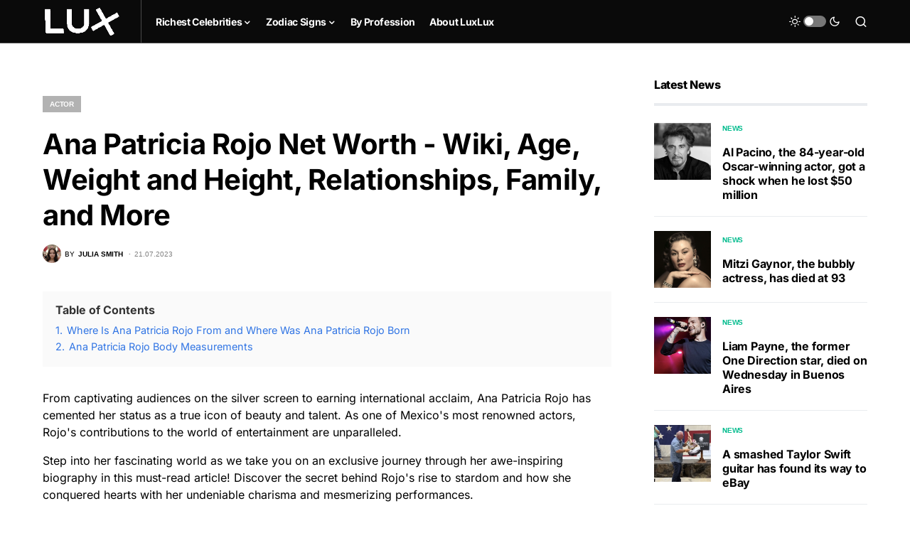

--- FILE ---
content_type: text/html; charset=UTF-8
request_url: https://luxlux.net/en/celebrities/ana-patricia-rojo/
body_size: 19669
content:
<!doctype html>
<html lang="en-US" prefix="og: https://ogp.me/ns#">
<head>
	<meta charset="UTF-8" />
	<meta name="viewport" content="width=device-width, initial-scale=1" />
	<link rel="profile" href="https://gmpg.org/xfn/11" />
	<link rel="alternate" hreflang="en" href="https://luxlux.net/en/celebrities/ana-patricia-rojo/" />
<link rel="alternate" hreflang="x-default" href="https://luxlux.net/en/celebrities/ana-patricia-rojo/" />

<!-- Search Engine Optimization by Rank Math - https://rankmath.com/ -->
<title>Ana Patricia Rojo Net Worth - Wiki, Age, Weight and Height, Relationships, Family, and More - Luxlux</title>
<meta name="description" content="From captivating audiences on the silver screen to earning international acclaim, Ana Patricia Rojo has cemented her status as a true icon of beauty and"/>
<meta name="robots" content="follow, index, max-snippet:-1, max-video-preview:-1, max-image-preview:large"/>
<link rel="canonical" href="https://luxlux.net/en/celebrities/ana-patricia-rojo/" />
<meta property="og:locale" content="en_US" />
<meta property="og:type" content="article" />
<meta property="og:title" content="Ana Patricia Rojo Net Worth - Wiki, Age, Weight and Height, Relationships, Family, and More - Luxlux" />
<meta property="og:description" content="From captivating audiences on the silver screen to earning international acclaim, Ana Patricia Rojo has cemented her status as a true icon of beauty and" />
<meta property="og:url" content="https://luxlux.net/en/celebrities/ana-patricia-rojo/" />
<meta property="og:site_name" content="LuxLux" />
<meta property="article:section" content="Actor" />
<meta property="og:updated_time" content="2024-01-09T16:17:48+02:00" />
<meta name="twitter:card" content="summary_large_image" />
<meta name="twitter:title" content="Ana Patricia Rojo Net Worth - Wiki, Age, Weight and Height, Relationships, Family, and More - Luxlux" />
<meta name="twitter:description" content="From captivating audiences on the silver screen to earning international acclaim, Ana Patricia Rojo has cemented her status as a true icon of beauty and" />
<!-- /Rank Math WordPress SEO plugin -->

			<link rel="preload" href="https://luxlux.net/lux/wp-content/plugins/canvas/assets/fonts/canvas-icons.woff" as="font" type="font/woff" crossorigin>
			<script>
window._wpemojiSettings = {"baseUrl":"https:\/\/s.w.org\/images\/core\/emoji\/15.0.3\/72x72\/","ext":".png","svgUrl":"https:\/\/s.w.org\/images\/core\/emoji\/15.0.3\/svg\/","svgExt":".svg","source":{"concatemoji":"https:\/\/luxlux.net\/lux\/wp-includes\/js\/wp-emoji-release.min.js?ver=6.5.4"}};
/*! This file is auto-generated */
!function(i,n){var o,s,e;function c(e){try{var t={supportTests:e,timestamp:(new Date).valueOf()};sessionStorage.setItem(o,JSON.stringify(t))}catch(e){}}function p(e,t,n){e.clearRect(0,0,e.canvas.width,e.canvas.height),e.fillText(t,0,0);var t=new Uint32Array(e.getImageData(0,0,e.canvas.width,e.canvas.height).data),r=(e.clearRect(0,0,e.canvas.width,e.canvas.height),e.fillText(n,0,0),new Uint32Array(e.getImageData(0,0,e.canvas.width,e.canvas.height).data));return t.every(function(e,t){return e===r[t]})}function u(e,t,n){switch(t){case"flag":return n(e,"\ud83c\udff3\ufe0f\u200d\u26a7\ufe0f","\ud83c\udff3\ufe0f\u200b\u26a7\ufe0f")?!1:!n(e,"\ud83c\uddfa\ud83c\uddf3","\ud83c\uddfa\u200b\ud83c\uddf3")&&!n(e,"\ud83c\udff4\udb40\udc67\udb40\udc62\udb40\udc65\udb40\udc6e\udb40\udc67\udb40\udc7f","\ud83c\udff4\u200b\udb40\udc67\u200b\udb40\udc62\u200b\udb40\udc65\u200b\udb40\udc6e\u200b\udb40\udc67\u200b\udb40\udc7f");case"emoji":return!n(e,"\ud83d\udc26\u200d\u2b1b","\ud83d\udc26\u200b\u2b1b")}return!1}function f(e,t,n){var r="undefined"!=typeof WorkerGlobalScope&&self instanceof WorkerGlobalScope?new OffscreenCanvas(300,150):i.createElement("canvas"),a=r.getContext("2d",{willReadFrequently:!0}),o=(a.textBaseline="top",a.font="600 32px Arial",{});return e.forEach(function(e){o[e]=t(a,e,n)}),o}function t(e){var t=i.createElement("script");t.src=e,t.defer=!0,i.head.appendChild(t)}"undefined"!=typeof Promise&&(o="wpEmojiSettingsSupports",s=["flag","emoji"],n.supports={everything:!0,everythingExceptFlag:!0},e=new Promise(function(e){i.addEventListener("DOMContentLoaded",e,{once:!0})}),new Promise(function(t){var n=function(){try{var e=JSON.parse(sessionStorage.getItem(o));if("object"==typeof e&&"number"==typeof e.timestamp&&(new Date).valueOf()<e.timestamp+604800&&"object"==typeof e.supportTests)return e.supportTests}catch(e){}return null}();if(!n){if("undefined"!=typeof Worker&&"undefined"!=typeof OffscreenCanvas&&"undefined"!=typeof URL&&URL.createObjectURL&&"undefined"!=typeof Blob)try{var e="postMessage("+f.toString()+"("+[JSON.stringify(s),u.toString(),p.toString()].join(",")+"));",r=new Blob([e],{type:"text/javascript"}),a=new Worker(URL.createObjectURL(r),{name:"wpTestEmojiSupports"});return void(a.onmessage=function(e){c(n=e.data),a.terminate(),t(n)})}catch(e){}c(n=f(s,u,p))}t(n)}).then(function(e){for(var t in e)n.supports[t]=e[t],n.supports.everything=n.supports.everything&&n.supports[t],"flag"!==t&&(n.supports.everythingExceptFlag=n.supports.everythingExceptFlag&&n.supports[t]);n.supports.everythingExceptFlag=n.supports.everythingExceptFlag&&!n.supports.flag,n.DOMReady=!1,n.readyCallback=function(){n.DOMReady=!0}}).then(function(){return e}).then(function(){var e;n.supports.everything||(n.readyCallback(),(e=n.source||{}).concatemoji?t(e.concatemoji):e.wpemoji&&e.twemoji&&(t(e.twemoji),t(e.wpemoji)))}))}((window,document),window._wpemojiSettings);
</script>
<link data-minify="1" rel='stylesheet' id='canvas-css' href='https://luxlux.net/lux/wp-content/cache/min/1/lux/wp-content/plugins/canvas/assets/css/canvas.css?ver=1718182479' media='all' />
<link rel='alternate stylesheet' id='powerkit-icons-css' href='https://luxlux.net/lux/wp-content/plugins/powerkit/assets/fonts/powerkit-icons.woff?ver=2.9.3' as='font' type='font/wof' crossorigin />
<link data-minify="1" rel='stylesheet' id='powerkit-css' href='https://luxlux.net/lux/wp-content/cache/min/1/lux/wp-content/plugins/powerkit/assets/css/powerkit.css?ver=1718182479' media='all' />
<style id='wp-emoji-styles-inline-css'>

	img.wp-smiley, img.emoji {
		display: inline !important;
		border: none !important;
		box-shadow: none !important;
		height: 1em !important;
		width: 1em !important;
		margin: 0 0.07em !important;
		vertical-align: -0.1em !important;
		background: none !important;
		padding: 0 !important;
	}
</style>
<link rel='stylesheet' id='wp-block-library-css' href='https://luxlux.net/lux/wp-includes/css/dist/block-library/style.min.css?ver=6.5.4' media='all' />
<style id='rank-math-toc-block-style-inline-css'>
.wp-block-rank-math-toc-block nav ol{counter-reset:item}.wp-block-rank-math-toc-block nav ol li{display:block}.wp-block-rank-math-toc-block nav ol li:before{content:counters(item, ".") ". ";counter-increment:item}

</style>
<link data-minify="1" rel='stylesheet' id='canvas-block-alert-style-css' href='https://luxlux.net/lux/wp-content/cache/min/1/lux/wp-content/plugins/canvas/components/basic-elements/block-alert/block.css?ver=1718182479' media='all' />
<link data-minify="1" rel='stylesheet' id='canvas-block-progress-style-css' href='https://luxlux.net/lux/wp-content/cache/min/1/lux/wp-content/plugins/canvas/components/basic-elements/block-progress/block.css?ver=1718182479' media='all' />
<link data-minify="1" rel='stylesheet' id='canvas-block-collapsibles-style-css' href='https://luxlux.net/lux/wp-content/cache/min/1/lux/wp-content/plugins/canvas/components/basic-elements/block-collapsibles/block.css?ver=1718182479' media='all' />
<link data-minify="1" rel='stylesheet' id='canvas-block-tabs-style-css' href='https://luxlux.net/lux/wp-content/cache/min/1/lux/wp-content/plugins/canvas/components/basic-elements/block-tabs/block.css?ver=1718182479' media='all' />
<link data-minify="1" rel='stylesheet' id='canvas-block-section-heading-style-css' href='https://luxlux.net/lux/wp-content/cache/min/1/lux/wp-content/plugins/canvas/components/basic-elements/block-section-heading/block.css?ver=1718182479' media='all' />
<link data-minify="1" rel='stylesheet' id='canvas-block-row-style-css' href='https://luxlux.net/lux/wp-content/cache/min/1/lux/wp-content/plugins/canvas/components/layout-blocks/block-row/block-row.css?ver=1718182479' media='all' />
<link data-minify="1" rel='stylesheet' id='canvas-justified-gallery-block-style-css' href='https://luxlux.net/lux/wp-content/cache/min/1/lux/wp-content/plugins/canvas/components/justified-gallery/block/block-justified-gallery.css?ver=1718182479' media='all' />
<link data-minify="1" rel='stylesheet' id='canvas-slider-gallery-block-style-css' href='https://luxlux.net/lux/wp-content/cache/min/1/lux/wp-content/plugins/canvas/components/slider-gallery/block/block-slider-gallery.css?ver=1718182479' media='all' />
<link data-minify="1" rel='stylesheet' id='canvas-block-posts-sidebar-css' href='https://luxlux.net/lux/wp-content/cache/min/1/lux/wp-content/plugins/canvas/components/posts/block-posts-sidebar/block-posts-sidebar.css?ver=1718182479' media='all' />
<link data-minify="1" rel='stylesheet' id='mpp_gutenberg-css' href='https://luxlux.net/lux/wp-content/cache/min/1/lux/wp-content/plugins/metronet-profile-picture/dist/blocks.style.build.css?ver=1718182479' media='all' />
<style id='classic-theme-styles-inline-css'>
/*! This file is auto-generated */
.wp-block-button__link{color:#fff;background-color:#32373c;border-radius:9999px;box-shadow:none;text-decoration:none;padding:calc(.667em + 2px) calc(1.333em + 2px);font-size:1.125em}.wp-block-file__button{background:#32373c;color:#fff;text-decoration:none}
</style>
<style id='global-styles-inline-css'>
body{--wp--preset--color--black: #000000;--wp--preset--color--cyan-bluish-gray: #abb8c3;--wp--preset--color--white: #FFFFFF;--wp--preset--color--pale-pink: #f78da7;--wp--preset--color--vivid-red: #cf2e2e;--wp--preset--color--luminous-vivid-orange: #ff6900;--wp--preset--color--luminous-vivid-amber: #fcb900;--wp--preset--color--light-green-cyan: #7bdcb5;--wp--preset--color--vivid-green-cyan: #00d084;--wp--preset--color--pale-cyan-blue: #8ed1fc;--wp--preset--color--vivid-cyan-blue: #0693e3;--wp--preset--color--vivid-purple: #9b51e0;--wp--preset--color--blue: #59BACC;--wp--preset--color--green: #58AD69;--wp--preset--color--orange: #FFBC49;--wp--preset--color--red: #e32c26;--wp--preset--color--gray-50: #f8f9fa;--wp--preset--color--gray-100: #f8f9fb;--wp--preset--color--gray-200: #e9ecef;--wp--preset--color--secondary: #818181;--wp--preset--gradient--vivid-cyan-blue-to-vivid-purple: linear-gradient(135deg,rgba(6,147,227,1) 0%,rgb(155,81,224) 100%);--wp--preset--gradient--light-green-cyan-to-vivid-green-cyan: linear-gradient(135deg,rgb(122,220,180) 0%,rgb(0,208,130) 100%);--wp--preset--gradient--luminous-vivid-amber-to-luminous-vivid-orange: linear-gradient(135deg,rgba(252,185,0,1) 0%,rgba(255,105,0,1) 100%);--wp--preset--gradient--luminous-vivid-orange-to-vivid-red: linear-gradient(135deg,rgba(255,105,0,1) 0%,rgb(207,46,46) 100%);--wp--preset--gradient--very-light-gray-to-cyan-bluish-gray: linear-gradient(135deg,rgb(238,238,238) 0%,rgb(169,184,195) 100%);--wp--preset--gradient--cool-to-warm-spectrum: linear-gradient(135deg,rgb(74,234,220) 0%,rgb(151,120,209) 20%,rgb(207,42,186) 40%,rgb(238,44,130) 60%,rgb(251,105,98) 80%,rgb(254,248,76) 100%);--wp--preset--gradient--blush-light-purple: linear-gradient(135deg,rgb(255,206,236) 0%,rgb(152,150,240) 100%);--wp--preset--gradient--blush-bordeaux: linear-gradient(135deg,rgb(254,205,165) 0%,rgb(254,45,45) 50%,rgb(107,0,62) 100%);--wp--preset--gradient--luminous-dusk: linear-gradient(135deg,rgb(255,203,112) 0%,rgb(199,81,192) 50%,rgb(65,88,208) 100%);--wp--preset--gradient--pale-ocean: linear-gradient(135deg,rgb(255,245,203) 0%,rgb(182,227,212) 50%,rgb(51,167,181) 100%);--wp--preset--gradient--electric-grass: linear-gradient(135deg,rgb(202,248,128) 0%,rgb(113,206,126) 100%);--wp--preset--gradient--midnight: linear-gradient(135deg,rgb(2,3,129) 0%,rgb(40,116,252) 100%);--wp--preset--font-size--small: 13px;--wp--preset--font-size--medium: 20px;--wp--preset--font-size--large: 36px;--wp--preset--font-size--x-large: 42px;--wp--preset--spacing--20: 0.44rem;--wp--preset--spacing--30: 0.67rem;--wp--preset--spacing--40: 1rem;--wp--preset--spacing--50: 1.5rem;--wp--preset--spacing--60: 2.25rem;--wp--preset--spacing--70: 3.38rem;--wp--preset--spacing--80: 5.06rem;--wp--preset--shadow--natural: 6px 6px 9px rgba(0, 0, 0, 0.2);--wp--preset--shadow--deep: 12px 12px 50px rgba(0, 0, 0, 0.4);--wp--preset--shadow--sharp: 6px 6px 0px rgba(0, 0, 0, 0.2);--wp--preset--shadow--outlined: 6px 6px 0px -3px rgba(255, 255, 255, 1), 6px 6px rgba(0, 0, 0, 1);--wp--preset--shadow--crisp: 6px 6px 0px rgba(0, 0, 0, 1);}:where(.is-layout-flex){gap: 0.5em;}:where(.is-layout-grid){gap: 0.5em;}body .is-layout-flex{display: flex;}body .is-layout-flex{flex-wrap: wrap;align-items: center;}body .is-layout-flex > *{margin: 0;}body .is-layout-grid{display: grid;}body .is-layout-grid > *{margin: 0;}:where(.wp-block-columns.is-layout-flex){gap: 2em;}:where(.wp-block-columns.is-layout-grid){gap: 2em;}:where(.wp-block-post-template.is-layout-flex){gap: 1.25em;}:where(.wp-block-post-template.is-layout-grid){gap: 1.25em;}.has-black-color{color: var(--wp--preset--color--black) !important;}.has-cyan-bluish-gray-color{color: var(--wp--preset--color--cyan-bluish-gray) !important;}.has-white-color{color: var(--wp--preset--color--white) !important;}.has-pale-pink-color{color: var(--wp--preset--color--pale-pink) !important;}.has-vivid-red-color{color: var(--wp--preset--color--vivid-red) !important;}.has-luminous-vivid-orange-color{color: var(--wp--preset--color--luminous-vivid-orange) !important;}.has-luminous-vivid-amber-color{color: var(--wp--preset--color--luminous-vivid-amber) !important;}.has-light-green-cyan-color{color: var(--wp--preset--color--light-green-cyan) !important;}.has-vivid-green-cyan-color{color: var(--wp--preset--color--vivid-green-cyan) !important;}.has-pale-cyan-blue-color{color: var(--wp--preset--color--pale-cyan-blue) !important;}.has-vivid-cyan-blue-color{color: var(--wp--preset--color--vivid-cyan-blue) !important;}.has-vivid-purple-color{color: var(--wp--preset--color--vivid-purple) !important;}.has-black-background-color{background-color: var(--wp--preset--color--black) !important;}.has-cyan-bluish-gray-background-color{background-color: var(--wp--preset--color--cyan-bluish-gray) !important;}.has-white-background-color{background-color: var(--wp--preset--color--white) !important;}.has-pale-pink-background-color{background-color: var(--wp--preset--color--pale-pink) !important;}.has-vivid-red-background-color{background-color: var(--wp--preset--color--vivid-red) !important;}.has-luminous-vivid-orange-background-color{background-color: var(--wp--preset--color--luminous-vivid-orange) !important;}.has-luminous-vivid-amber-background-color{background-color: var(--wp--preset--color--luminous-vivid-amber) !important;}.has-light-green-cyan-background-color{background-color: var(--wp--preset--color--light-green-cyan) !important;}.has-vivid-green-cyan-background-color{background-color: var(--wp--preset--color--vivid-green-cyan) !important;}.has-pale-cyan-blue-background-color{background-color: var(--wp--preset--color--pale-cyan-blue) !important;}.has-vivid-cyan-blue-background-color{background-color: var(--wp--preset--color--vivid-cyan-blue) !important;}.has-vivid-purple-background-color{background-color: var(--wp--preset--color--vivid-purple) !important;}.has-black-border-color{border-color: var(--wp--preset--color--black) !important;}.has-cyan-bluish-gray-border-color{border-color: var(--wp--preset--color--cyan-bluish-gray) !important;}.has-white-border-color{border-color: var(--wp--preset--color--white) !important;}.has-pale-pink-border-color{border-color: var(--wp--preset--color--pale-pink) !important;}.has-vivid-red-border-color{border-color: var(--wp--preset--color--vivid-red) !important;}.has-luminous-vivid-orange-border-color{border-color: var(--wp--preset--color--luminous-vivid-orange) !important;}.has-luminous-vivid-amber-border-color{border-color: var(--wp--preset--color--luminous-vivid-amber) !important;}.has-light-green-cyan-border-color{border-color: var(--wp--preset--color--light-green-cyan) !important;}.has-vivid-green-cyan-border-color{border-color: var(--wp--preset--color--vivid-green-cyan) !important;}.has-pale-cyan-blue-border-color{border-color: var(--wp--preset--color--pale-cyan-blue) !important;}.has-vivid-cyan-blue-border-color{border-color: var(--wp--preset--color--vivid-cyan-blue) !important;}.has-vivid-purple-border-color{border-color: var(--wp--preset--color--vivid-purple) !important;}.has-vivid-cyan-blue-to-vivid-purple-gradient-background{background: var(--wp--preset--gradient--vivid-cyan-blue-to-vivid-purple) !important;}.has-light-green-cyan-to-vivid-green-cyan-gradient-background{background: var(--wp--preset--gradient--light-green-cyan-to-vivid-green-cyan) !important;}.has-luminous-vivid-amber-to-luminous-vivid-orange-gradient-background{background: var(--wp--preset--gradient--luminous-vivid-amber-to-luminous-vivid-orange) !important;}.has-luminous-vivid-orange-to-vivid-red-gradient-background{background: var(--wp--preset--gradient--luminous-vivid-orange-to-vivid-red) !important;}.has-very-light-gray-to-cyan-bluish-gray-gradient-background{background: var(--wp--preset--gradient--very-light-gray-to-cyan-bluish-gray) !important;}.has-cool-to-warm-spectrum-gradient-background{background: var(--wp--preset--gradient--cool-to-warm-spectrum) !important;}.has-blush-light-purple-gradient-background{background: var(--wp--preset--gradient--blush-light-purple) !important;}.has-blush-bordeaux-gradient-background{background: var(--wp--preset--gradient--blush-bordeaux) !important;}.has-luminous-dusk-gradient-background{background: var(--wp--preset--gradient--luminous-dusk) !important;}.has-pale-ocean-gradient-background{background: var(--wp--preset--gradient--pale-ocean) !important;}.has-electric-grass-gradient-background{background: var(--wp--preset--gradient--electric-grass) !important;}.has-midnight-gradient-background{background: var(--wp--preset--gradient--midnight) !important;}.has-small-font-size{font-size: var(--wp--preset--font-size--small) !important;}.has-medium-font-size{font-size: var(--wp--preset--font-size--medium) !important;}.has-large-font-size{font-size: var(--wp--preset--font-size--large) !important;}.has-x-large-font-size{font-size: var(--wp--preset--font-size--x-large) !important;}
.wp-block-navigation a:where(:not(.wp-element-button)){color: inherit;}
:where(.wp-block-post-template.is-layout-flex){gap: 1.25em;}:where(.wp-block-post-template.is-layout-grid){gap: 1.25em;}
:where(.wp-block-columns.is-layout-flex){gap: 2em;}:where(.wp-block-columns.is-layout-grid){gap: 2em;}
.wp-block-pullquote{font-size: 1.5em;line-height: 1.6;}
</style>
<link data-minify="1" rel='stylesheet' id='canvas-block-heading-style-css' href='https://luxlux.net/lux/wp-content/cache/min/1/lux/wp-content/plugins/canvas/components/content-formatting/block-heading/block.css?ver=1718182479' media='all' />
<link data-minify="1" rel='stylesheet' id='canvas-block-list-style-css' href='https://luxlux.net/lux/wp-content/cache/min/1/lux/wp-content/plugins/canvas/components/content-formatting/block-list/block.css?ver=1718182479' media='all' />
<link data-minify="1" rel='stylesheet' id='canvas-block-paragraph-style-css' href='https://luxlux.net/lux/wp-content/cache/min/1/lux/wp-content/plugins/canvas/components/content-formatting/block-paragraph/block.css?ver=1718182479' media='all' />
<link data-minify="1" rel='stylesheet' id='canvas-block-separator-style-css' href='https://luxlux.net/lux/wp-content/cache/min/1/lux/wp-content/plugins/canvas/components/content-formatting/block-separator/block.css?ver=1718182479' media='all' />
<link data-minify="1" rel='stylesheet' id='canvas-block-group-style-css' href='https://luxlux.net/lux/wp-content/cache/min/1/lux/wp-content/plugins/canvas/components/basic-elements/block-group/block.css?ver=1718182479' media='all' />
<link data-minify="1" rel='stylesheet' id='canvas-block-cover-style-css' href='https://luxlux.net/lux/wp-content/cache/min/1/lux/wp-content/plugins/canvas/components/basic-elements/block-cover/block.css?ver=1718182479' media='all' />
<link data-minify="1" rel='stylesheet' id='powerkit-author-box-css' href='https://luxlux.net/lux/wp-content/cache/min/1/lux/wp-content/plugins/powerkit/modules/author-box/public/css/public-powerkit-author-box.css?ver=1718182479' media='all' />
<link data-minify="1" rel='stylesheet' id='powerkit-basic-elements-css' href='https://luxlux.net/lux/wp-content/cache/min/1/lux/wp-content/plugins/powerkit/modules/basic-elements/public/css/public-powerkit-basic-elements.css?ver=1718182479' media='screen' />
<link data-minify="1" rel='stylesheet' id='powerkit-coming-soon-css' href='https://luxlux.net/lux/wp-content/cache/min/1/lux/wp-content/plugins/powerkit/modules/coming-soon/public/css/public-powerkit-coming-soon.css?ver=1718182479' media='all' />
<link data-minify="1" rel='stylesheet' id='powerkit-content-formatting-css' href='https://luxlux.net/lux/wp-content/cache/min/1/lux/wp-content/plugins/powerkit/modules/content-formatting/public/css/public-powerkit-content-formatting.css?ver=1718182479' media='all' />
<link data-minify="1" rel='stylesheet' id='powerkit-сontributors-css' href='https://luxlux.net/lux/wp-content/cache/min/1/lux/wp-content/plugins/powerkit/modules/contributors/public/css/public-powerkit-contributors.css?ver=1718182479' media='all' />
<link data-minify="1" rel='stylesheet' id='powerkit-facebook-css' href='https://luxlux.net/lux/wp-content/cache/min/1/lux/wp-content/plugins/powerkit/modules/facebook/public/css/public-powerkit-facebook.css?ver=1718182479' media='all' />
<link data-minify="1" rel='stylesheet' id='powerkit-featured-categories-css' href='https://luxlux.net/lux/wp-content/cache/min/1/lux/wp-content/plugins/powerkit/modules/featured-categories/public/css/public-powerkit-featured-categories.css?ver=1718182479' media='all' />
<link data-minify="1" rel='stylesheet' id='powerkit-inline-posts-css' href='https://luxlux.net/lux/wp-content/cache/min/1/lux/wp-content/plugins/powerkit/modules/inline-posts/public/css/public-powerkit-inline-posts.css?ver=1718182479' media='all' />
<link data-minify="1" rel='stylesheet' id='powerkit-instagram-css' href='https://luxlux.net/lux/wp-content/cache/min/1/lux/wp-content/plugins/powerkit/modules/instagram/public/css/public-powerkit-instagram.css?ver=1718182479' media='all' />
<link data-minify="1" rel='stylesheet' id='powerkit-justified-gallery-css' href='https://luxlux.net/lux/wp-content/cache/min/1/lux/wp-content/plugins/powerkit/modules/justified-gallery/public/css/public-powerkit-justified-gallery.css?ver=1718182479' media='all' />
<link rel='stylesheet' id='glightbox-css' href='https://luxlux.net/lux/wp-content/plugins/powerkit/modules/lightbox/public/css/glightbox.min.css?ver=2.9.3' media='all' />
<link data-minify="1" rel='stylesheet' id='powerkit-lightbox-css' href='https://luxlux.net/lux/wp-content/cache/min/1/lux/wp-content/plugins/powerkit/modules/lightbox/public/css/public-powerkit-lightbox.css?ver=1718182479' media='all' />
<link data-minify="1" rel='stylesheet' id='powerkit-opt-in-forms-css' href='https://luxlux.net/lux/wp-content/cache/min/1/lux/wp-content/plugins/powerkit/modules/opt-in-forms/public/css/public-powerkit-opt-in-forms.css?ver=1718182479' media='all' />
<link data-minify="1" rel='stylesheet' id='powerkit-pinterest-css' href='https://luxlux.net/lux/wp-content/cache/min/1/lux/wp-content/plugins/powerkit/modules/pinterest/public/css/public-powerkit-pinterest.css?ver=1718182479' media='all' />
<link data-minify="1" rel='stylesheet' id='powerkit-scroll-to-top-css' href='https://luxlux.net/lux/wp-content/cache/min/1/lux/wp-content/plugins/powerkit/modules/scroll-to-top/public/css/public-powerkit-scroll-to-top.css?ver=1718182479' media='all' />
<link data-minify="1" rel='stylesheet' id='powerkit-share-buttons-css' href='https://luxlux.net/lux/wp-content/cache/min/1/lux/wp-content/plugins/powerkit/modules/share-buttons/public/css/public-powerkit-share-buttons.css?ver=1718182479' media='all' />
<link data-minify="1" rel='stylesheet' id='powerkit-slider-gallery-css' href='https://luxlux.net/lux/wp-content/cache/min/1/lux/wp-content/plugins/powerkit/modules/slider-gallery/public/css/public-powerkit-slider-gallery.css?ver=1718182479' media='all' />
<link data-minify="1" rel='stylesheet' id='powerkit-social-links-css' href='https://luxlux.net/lux/wp-content/cache/min/1/lux/wp-content/plugins/powerkit/modules/social-links/public/css/public-powerkit-social-links.css?ver=1718182479' media='all' />
<link data-minify="1" rel='stylesheet' id='powerkit-table-of-contents-css' href='https://luxlux.net/lux/wp-content/cache/min/1/lux/wp-content/plugins/powerkit/modules/table-of-contents/public/css/public-powerkit-table-of-contents.css?ver=1718182490' media='all' />
<link data-minify="1" rel='stylesheet' id='powerkit-twitter-css' href='https://luxlux.net/lux/wp-content/cache/min/1/lux/wp-content/plugins/powerkit/modules/twitter/public/css/public-powerkit-twitter.css?ver=1718182479' media='all' />
<link data-minify="1" rel='stylesheet' id='powerkit-widget-about-css' href='https://luxlux.net/lux/wp-content/cache/min/1/lux/wp-content/plugins/powerkit/modules/widget-about/public/css/public-powerkit-widget-about.css?ver=1718182479' media='all' />
<link data-minify="1" rel='stylesheet' id='csco-styles-css' href='https://luxlux.net/lux/wp-content/cache/min/1/lux/wp-content/themes/newsblock/style.css?ver=1718182479' media='all' />
<style id='csco-styles-inline-css'>
.searchwp-live-search-no-min-chars:after { content: "Continue typing" }
</style>
<link rel='stylesheet' id='csco_child_css-css' href='https://luxlux.net/lux/wp-content/themes/newsblock-child/style.css?ver=6.5.4' media='all' />
<script src="https://luxlux.net/lux/wp-includes/js/jquery/jquery.min.js?ver=3.7.1" id="jquery-core-js" defer></script>
<script src="https://luxlux.net/lux/wp-includes/js/jquery/jquery-migrate.min.js?ver=3.4.1" id="jquery-migrate-js" defer></script>
<script id="wpml-cookie-js-extra">
var wpml_cookies = {"wp-wpml_current_language":{"value":"en","expires":1,"path":"\/"}};
var wpml_cookies = {"wp-wpml_current_language":{"value":"en","expires":1,"path":"\/"}};
</script>
<script data-minify="1" src="https://luxlux.net/lux/wp-content/cache/min/1/lux/wp-content/plugins/sitepress-multilingual-cms/res/js/cookies/language-cookie.js?ver=1718182479" id="wpml-cookie-js" defer></script>
<link rel="https://api.w.org/" href="https://luxlux.net/en/wp-json/" /><link rel="alternate" type="application/json" href="https://luxlux.net/en/wp-json/wp/v2/celebrities/183338" /><link rel="EditURI" type="application/rsd+xml" title="RSD" href="https://luxlux.net/lux/xmlrpc.php?rsd" />
<link rel='shortlink' href='https://luxlux.net/en/?p=183338' />
<link rel="alternate" type="application/json+oembed" href="https://luxlux.net/en/wp-json/oembed/1.0/embed?url=https%3A%2F%2Fluxlux.net%2Fen%2Fcelebrities%2Fana-patricia-rojo%2F" />
<link rel="alternate" type="text/xml+oembed" href="https://luxlux.net/en/wp-json/oembed/1.0/embed?url=https%3A%2F%2Fluxlux.net%2Fen%2Fcelebrities%2Fana-patricia-rojo%2F&#038;format=xml" />
<meta name="generator" content="WPML ver:4.5.8 stt:1,46;" />
		<script>
			( function() {
				window.onpageshow = function( event ) {
					// Defined window.wpforms means that a form exists on a page.
					// If so and back/forward button has been clicked,
					// force reload a page to prevent the submit button state stuck.
					if ( typeof window.wpforms !== 'undefined' && event.persisted ) {
						window.location.reload();
					}
				};
			}() );
		</script>
		<style id='csco-theme-typography'>
	:root {
		/* Base Font */
		--cs-font-base-family: Inter;
		--cs-font-base-size: 1rem;
		--cs-font-base-weight: 400;
		--cs-font-base-style: normal;
		--cs-font-base-letter-spacing: normal;
		--cs-font-base-line-height: 1.5;

		/* Primary Font */
		--cs-font-primary-family: Inter;
		--cs-font-primary-size: 0.875rem;
		--cs-font-primary-weight: 600;
		--cs-font-primary-style: normal;
		--cs-font-primary-letter-spacing: -0.025em;
		--cs-font-primary-text-transform: none;

		/* Secondary Font */
		--cs-font-secondary-family: Inter;
		--cs-font-secondary-size: 0.75rem;
		--cs-font-secondary-weight: 400;
		--cs-font-secondary-style: normal;
		--cs-font-secondary-letter-spacing: normal;
		--cs-font-secondary-text-transform: none;

		/* Category Font */
		--cs-font-category-family: -apple-system, BlinkMacSystemFont, "Segoe UI", Roboto, Oxygen-Sans, Ubuntu, Cantarell, "Helvetica Neue";
		--cs-font-category-size: 0.625rem;
		--cs-font-category-weight: 700;
		--cs-font-category-style: normal;
		--cs-font-category-letter-spacing: -0.025em;
		--cs-font-category-text-transform: uppercase;

		/* Post Meta Font */
		--cs-font-post-meta-family: -apple-system, BlinkMacSystemFont, "Segoe UI", Roboto, Oxygen-Sans, Ubuntu, Cantarell, "Helvetica Neue";
		--cs-font-post-meta-size: 0.6255rem;
		--cs-font-post-meta-weight: 400;
		--cs-font-post-meta-style: normal;
		--cs-font-post-meta-letter-spacing: normal;
		--cs-font-post-meta-text-transform: uppercase;

		/* Input Font */
		--cs-font-input-family: Inter;
		--cs-font-input-size: 0.75rem;
		--cs-font-input-line-height: 1.625rem;
		--cs-font-input-weight: 400;
		--cs-font-input-style: normal;
		--cs-font-input-letter-spacing: normal;
		--cs-font-input-text-transform: none;

		/* Post Subbtitle */
		--cs-font-post-subtitle-family: inherit;
		--cs-font-post-subtitle-size: 1.25rem;
		--cs-font-post-subtitle-letter-spacing: normal;

		/* Post Content */
		--cs-font-post-content-family: Inter;
		--cs-font-post-content-size: 1rem;
		--cs-font-post-content-letter-spacing: normal;

		/* Summary */
		--cs-font-entry-summary-family: Inter;
		--cs-font-entry-summary-size: 1rem;
		--cs-font-entry-summary-letter-spacing: normal;

		/* Entry Excerpt */
		--cs-font-entry-excerpt-family: Inter;
		--cs-font-entry-excerpt-size: 0.875rem;
		--cs-font-entry-excerpt-letter-spacing: normal;

		/* Logos --------------- */

		/* Main Logo */
		--cs-font-main-logo-family: Inter;
		--cs-font-main-logo-size: 1.5rem;
		--cs-font-main-logo-weight: 700;
		--cs-font-main-logo-style: normal;
		--cs-font-main-logo-letter-spacing: -0.075em;
		--cs-font-main-logo-text-transform: none;

		/* Large Logo */
		--cs-font-large-logo-family: Inter;
		--cs-font-large-logo-size: 1.75rem;
		--cs-font-large-logo-weight: 700;
		--cs-font-large-logo-style: normal;
		--cs-font-large-logo-letter-spacing: -0.075em;
		--cs-font-large-logo-text-transform: none;

		/* Footer Logo */
		--cs-font-footer-logo-family: Inter;
		--cs-font-footer-logo-size: 1.5rem;
		--cs-font-footer-logo-weight: 700;
		--cs-font-footer-logo-style: normal;
		--cs-font-footer-logo-letter-spacing: -0.075em;
		--cs-font-footer-logo-text-transform: none;

		/* Headings --------------- */

		/* Headings */
		--cs-font-headings-family: Inter;
		--cs-font-headings-weight: 700;
		--cs-font-headings-style: normal;
		--cs-font-headings-line-height: 1.25;
		--cs-font-headings-letter-spacing: -0.0125em;
		--cs-font-headings-text-transform: none;

		/* Styled Heading */
		--cs-font-styled-heading-line-height: 1.3em;

		/* Decorated Heading */
		--cs-font-decorated-heading-family: Inter;
		--cs-font-decorated-heading-font-size: 1.25rem;
		--cs-font-decorated-heading-weight: 700;
		--cs-font-decorated-heading-style: normal;
		--cs-font-decorated-heading-line-height: -0.025em;
		--cs-font-decorated-heading-letter-spacing: normal;
		--cs-font-decorated-heading-text-transform: none;

		/* Menu Font --------------- */

		/* Menu */
		/* Used for main top level menu elements. */
		--cs-font-menu-family: Inter;
		--cs-font-menu-size: 0.875rem;
		--cs-font-menu-weight: 700;
		--cs-font-menu-style: normal;
		--cs-font-menu-letter-spacing: -0.025em;
		--cs-font-menu-text-transform: none;

		/* Submenu Font */
		/* Used for submenu elements. */
		--cs-font-submenu-family: Inter;
		--cs-font-submenu-size: 0.875rem;
		--cs-font-submenu-weight: 400;
		--cs-font-submenu-style: normal;
		--cs-font-submenu-letter-spacing: normal;
		--cs-font-submenu-text-transform: none;

		/* Section Headings --------------- */
		--cs-font-section-headings-family: Inter;
		--cs-font-section-headings-size: 1rem;
		--cs-font-section-headings-weight: 800;
		--cs-font-section-headings-style: normal;
		--cs-font-section-headings-letter-spacing: -0.025em;
		--cs-font-section-headings-text-transform: none;
	}

			.cs-header__widgets-column {
			--cs-font-section-headings-family: Inter;
			--cs-font-section-headings-size: 1.125rem;
			--cs-font-section-headings-weight: 800;
			--cs-font-section-headings-style: normal;
			--cs-font-section-headings-letter-spacing: -0.025em;
			--cs-font-section-headings-text-transform: none;
		}
	</style>
<link rel="icon" href="https://luxlux.net/lux/wp-content/uploads/cropped-1200px-Lux_Capital-tra-32x32.gif" sizes="32x32" />
<link rel="icon" href="https://luxlux.net/lux/wp-content/uploads/cropped-1200px-Lux_Capital-tra-192x192.gif" sizes="192x192" />
<link rel="apple-touch-icon" href="https://luxlux.net/lux/wp-content/uploads/cropped-1200px-Lux_Capital-tra-180x180.gif" />
<meta name="msapplication-TileImage" content="https://luxlux.net/lux/wp-content/uploads/cropped-1200px-Lux_Capital-tra-270x270.gif" />
		<style id="wp-custom-css">
			.clearfix:before, .clearfix:after { content: '\0020'; height: 0; line-height: 0; display: block; font-size: 0; overflow: hidden; visibility: hidden; }
.clearfix:after { clear: both; }

.filter-alpha__list {
	margin: 20px 0 0 0;
}
.filter-alpha__list a {
	margin: 0 25px 20px 0;
	cursor: pointer;
	display: inline-block;
	border-bottom: dashed;
}
.filter-alpha__box {
	margin-bottom: 50px;
}
.filter-alpha__box ul {
	list-style: none inside;
	margin: 0;
	padding: 0;
	display: block;
  -webkit-column-count: 3;
  -moz-column-count: 3;
  column-count: 3;
    -webkit-column-gap: 50px;
    -moz-column-gap: 50px;
    column-gap: 50px;
}
.filter-alpha__box ul li {
	list-style: none inside;
	margin: 0 0 10px 0;
	padding: 0;
	display: block;
}


.cs-header__nav-inner .sub-menu {
	border: none;
	box-shadow: 0 3px 9px 0 rgba(0,0,0,0.2);
}
.cs-header__nav-inner .sub-menu:after {
	content: '';
	border-left: 11px solid transparent;
	border-right: 11px solid transparent;
	border-bottom: 11px solid #fff;
	position: absolute;
	top: -10px;
	left: 30px;
	width: 0;
	height: 0
}
.cs-header__nav-inner .sub-menu > li:not(:first-child) {
	border-top: none;
}
.cs-header__nav-inner .sub-menu > li a {
	color: #000;
}
.cs-page__archive-count {
	display: none;
}
.cs-posts-area__pagination .cs-load-more {
	max-width: 100%;
	font-size: 0.9rem;
	text-transform: uppercase;
	border-radius: 3px;
}


table.tdata {
	width:100%;
	margin: 0;
	border:1px solid #dee2e6;
	border-spacing:0;
	border-collapse:collapse;
}
table.tdata tr:nth-child(odd) {
	background:#f0f0f0;
}
table.tdata tr td:first-child {
	font-weight: bold;
	width: 38%;
}
table.tdata td {
	border:1px solid #dee2e6;
	padding: 1em .7em;
	text-align: center;
}


.type-celebrities .post-categories {
	margin: 0;
	padding: 0;
}
.type-celebrities .post-categories li {
	color: #fe4020;
	font-size: .75rem;
	text-transform: uppercase;
	list-style: none inside;
}
.type-celebrities .cs-entry__title {
	font-size: 1.7rem;
	margin-top: .5rem;
}
.type-celebrities .cs-entry__title + p {
	font-size: 1rem;
	margin-top: 1.5rem;
	margin-bottom: 0;
}


.single-celebrities .cs-sidebar-disabled.cs-metabar-disabled .cs-entry__header-info {
	max-width: 100%;
	margin: auto auto 0 auto;
}

.celebrities-wrap {
	margin-top: 25px;
	padding-top: 15px;
	border-top: 1px solid #ddd;
}
.celebrities-pict {
	text-align: center;
}
@media (min-width: 768px) {
	.celebrities-pict {
		width: 42%;
		float: left;
	}
	.celebrities-pict > figure {
		margin-right: 15px;
	}
}
.celebrities-pict > figure img {
	max-width: 100%;
	box-shadow: 1px 0px 6px rgb(0 0 0 / 57%);
    -moz-box-shadow: 1px 0px 6px rgba(0, 0, 0, 0.57);
    -webkit-box-shadow: 1px 0px 6px rgb(0 0 0 / 57%);
    border: 5px solid #fff;
}
@media (min-width: 768px) {
	.celebrities-data {
		width: 58%;
		float: right;
	}
}


.single-celebrities .cs-entry__container {
	display: block;
}
.single-celebrities .cs-entry__content-wrap .entry-content {
	max-width: 100%;
}

.single-celebrities .cs-entry__post-related .cnvs-section-title {
	font-size: 1.5rem;
	text-transform: Capitalize;
}

.entry-content .tdata {
	margin-bottom: 25px;
}

.single-celebrities .entry-content .block-img {
 text-align:center;
}
.single-celebrities .entry-content .block-img img {
 max-height: 850px;
}


.cs-footer__nav a {
	color: #fff;
	font-size: 1rem;
}
.cs-footer__nav a:hover {
	color: #fe4020;
}		</style>
		<style id="kirki-inline-styles">:root, [site-data-scheme="default"]{--cs-color-site-background:#FFFFFF;--cs-color-search-background:#000000;--cs-color-header-background:#0a0a0a;--cs-color-submenu-background:#FFFFFF;--cs-color-footer-background:#111111;}:root, [data-scheme="default"]{--cs-color-accent:#0a0a0a;--cs-color-accent-contrast:#FFFFFF;--cs-color-secondary:#818181;--cs-palette-color-secondary:#818181;--cs-color-secondary-contrast:#000000;--cs-color-styled-heading:#0ee6b0;--cs-color-styled-heading-contrast:#000000;--cs-color-styled-heading-hover:#0ee6b0;--cs-color-styled-heading-hover-contrast:#000000;--cs-color-styled-category:rgba(0,0,0,0.3);--cs-color-styled-category-contrast:#ffffff;--cs-color-styled-category-hover:#000000;--cs-color-styled-category-hover-contrast:#FFFFFF;--cs-color-category:#04bc8e;--cs-color-category-hover:#000000;--cs-color-category-underline:rgba(255,255,255,0);--cs-color-button:#000000;--cs-color-button-contrast:#FFFFFF;--cs-color-button-hover:#282828;--cs-color-button-hover-contrast:#FFFFFF;--cs-color-overlay-background:rgba(0,0,0,0.25);}[site-data-scheme="dark"]{--cs-color-site-background:#1c1c1c;--cs-color-search-background:#333335;--cs-color-header-background:#1c1c1c;--cs-color-submenu-background:#1c1c1c;--cs-color-footer-background:#1c1c1c;}[data-scheme="dark"]{--cs-color-accent:#0ee6b0;--cs-color-accent-contrast:#000000;--cs-color-secondary:#858585;--cs-palette-color-secondary:#858585;--cs-color-secondary-contrast:#000000;--cs-color-styled-heading:#0ee6b0;--cs-color-styled-heading-contrast:#000000;--cs-color-styled-heading-hover:#0ee6b0;--cs-color-styled-heading-hover-contrast:#000000;--cs-color-styled-category:#000000;--cs-color-styled-category-contrast:#FFFFFF;--cs-color-styled-category-hover:#0ee6b0;--cs-color-styled-category-hover-contrast:#000000;--cs-color-category:#0ee6b0;--cs-color-category-hover:#FFFFFF;--cs-color-category-underline:rgba(255,255,255,0);--cs-color-button:#3d3d3d;--cs-color-button-contrast:#FFFFFF;--cs-color-button-hover:#242424;--cs-color-button-hover-contrast:#FFFFFF;--cs-color-overlay-background:rgba(0,0,0,0.25);}:root{--cs-common-border-radius:0;--cs-primary-border-radius:0px;--cs-secondary-border-radius:50%;--cs-styled-category-border-radius:0;--cs-image-border-radius:0px;--cs-header-height:60px;}:root .cnvs-block-section-heading, [data-scheme="default"] .cnvs-block-section-heading, [data-scheme="dark"] [data-scheme="default"] .cnvs-block-section-heading{--cnvs-section-heading-border-color:#e9ecef;}[data-scheme="dark"] .cnvs-block-section-heading{--cnvs-section-heading-border-color:#49494b;}:root .cs-header__widgets-column .cnvs-block-section-heading, [data-scheme="dark"] [data-scheme="default"] .cs-header__widgets-column .cnvs-block-section-heading{--cnvs-section-heading-border-color:#e9ecef;}[data-scheme="dark"] .cs-header__widgets-column .cnvs-block-section-heading{--cnvs-section-heading-border-color:#49494b;}.cs-search__posts{--cs-image-border-radius:50%!important;}.cs-posts-area__home.cs-posts-area__grid{--cs-posts-area-grid-columns:2!important;}@media (max-width: 1019px){.cs-posts-area__home.cs-posts-area__grid{--cs-posts-area-grid-columns:2!important;}}@media (max-width: 599px){.cs-posts-area__home.cs-posts-area__grid{--cs-posts-area-grid-columns:1!important;}}/* cyrillic-ext */
@font-face {
  font-family: 'Inter';
  font-style: normal;
  font-weight: 400;
  font-display: swap;
  src: url(https://luxlux.net/lux/wp-content/fonts/inter/UcC73FwrK3iLTeHuS_nVMrMxCp50SjIa2JL7SUc.woff2) format('woff2');
  unicode-range: U+0460-052F, U+1C80-1C8A, U+20B4, U+2DE0-2DFF, U+A640-A69F, U+FE2E-FE2F;
}
/* cyrillic */
@font-face {
  font-family: 'Inter';
  font-style: normal;
  font-weight: 400;
  font-display: swap;
  src: url(https://luxlux.net/lux/wp-content/fonts/inter/UcC73FwrK3iLTeHuS_nVMrMxCp50SjIa0ZL7SUc.woff2) format('woff2');
  unicode-range: U+0301, U+0400-045F, U+0490-0491, U+04B0-04B1, U+2116;
}
/* greek-ext */
@font-face {
  font-family: 'Inter';
  font-style: normal;
  font-weight: 400;
  font-display: swap;
  src: url(https://luxlux.net/lux/wp-content/fonts/inter/UcC73FwrK3iLTeHuS_nVMrMxCp50SjIa2ZL7SUc.woff2) format('woff2');
  unicode-range: U+1F00-1FFF;
}
/* greek */
@font-face {
  font-family: 'Inter';
  font-style: normal;
  font-weight: 400;
  font-display: swap;
  src: url(https://luxlux.net/lux/wp-content/fonts/inter/UcC73FwrK3iLTeHuS_nVMrMxCp50SjIa1pL7SUc.woff2) format('woff2');
  unicode-range: U+0370-0377, U+037A-037F, U+0384-038A, U+038C, U+038E-03A1, U+03A3-03FF;
}
/* vietnamese */
@font-face {
  font-family: 'Inter';
  font-style: normal;
  font-weight: 400;
  font-display: swap;
  src: url(https://luxlux.net/lux/wp-content/fonts/inter/UcC73FwrK3iLTeHuS_nVMrMxCp50SjIa2pL7SUc.woff2) format('woff2');
  unicode-range: U+0102-0103, U+0110-0111, U+0128-0129, U+0168-0169, U+01A0-01A1, U+01AF-01B0, U+0300-0301, U+0303-0304, U+0308-0309, U+0323, U+0329, U+1EA0-1EF9, U+20AB;
}
/* latin-ext */
@font-face {
  font-family: 'Inter';
  font-style: normal;
  font-weight: 400;
  font-display: swap;
  src: url(https://luxlux.net/lux/wp-content/fonts/inter/UcC73FwrK3iLTeHuS_nVMrMxCp50SjIa25L7SUc.woff2) format('woff2');
  unicode-range: U+0100-02BA, U+02BD-02C5, U+02C7-02CC, U+02CE-02D7, U+02DD-02FF, U+0304, U+0308, U+0329, U+1D00-1DBF, U+1E00-1E9F, U+1EF2-1EFF, U+2020, U+20A0-20AB, U+20AD-20C0, U+2113, U+2C60-2C7F, U+A720-A7FF;
}
/* latin */
@font-face {
  font-family: 'Inter';
  font-style: normal;
  font-weight: 400;
  font-display: swap;
  src: url(https://luxlux.net/lux/wp-content/fonts/inter/UcC73FwrK3iLTeHuS_nVMrMxCp50SjIa1ZL7.woff2) format('woff2');
  unicode-range: U+0000-00FF, U+0131, U+0152-0153, U+02BB-02BC, U+02C6, U+02DA, U+02DC, U+0304, U+0308, U+0329, U+2000-206F, U+20AC, U+2122, U+2191, U+2193, U+2212, U+2215, U+FEFF, U+FFFD;
}
/* cyrillic-ext */
@font-face {
  font-family: 'Inter';
  font-style: normal;
  font-weight: 600;
  font-display: swap;
  src: url(https://luxlux.net/lux/wp-content/fonts/inter/UcC73FwrK3iLTeHuS_nVMrMxCp50SjIa2JL7SUc.woff2) format('woff2');
  unicode-range: U+0460-052F, U+1C80-1C8A, U+20B4, U+2DE0-2DFF, U+A640-A69F, U+FE2E-FE2F;
}
/* cyrillic */
@font-face {
  font-family: 'Inter';
  font-style: normal;
  font-weight: 600;
  font-display: swap;
  src: url(https://luxlux.net/lux/wp-content/fonts/inter/UcC73FwrK3iLTeHuS_nVMrMxCp50SjIa0ZL7SUc.woff2) format('woff2');
  unicode-range: U+0301, U+0400-045F, U+0490-0491, U+04B0-04B1, U+2116;
}
/* greek-ext */
@font-face {
  font-family: 'Inter';
  font-style: normal;
  font-weight: 600;
  font-display: swap;
  src: url(https://luxlux.net/lux/wp-content/fonts/inter/UcC73FwrK3iLTeHuS_nVMrMxCp50SjIa2ZL7SUc.woff2) format('woff2');
  unicode-range: U+1F00-1FFF;
}
/* greek */
@font-face {
  font-family: 'Inter';
  font-style: normal;
  font-weight: 600;
  font-display: swap;
  src: url(https://luxlux.net/lux/wp-content/fonts/inter/UcC73FwrK3iLTeHuS_nVMrMxCp50SjIa1pL7SUc.woff2) format('woff2');
  unicode-range: U+0370-0377, U+037A-037F, U+0384-038A, U+038C, U+038E-03A1, U+03A3-03FF;
}
/* vietnamese */
@font-face {
  font-family: 'Inter';
  font-style: normal;
  font-weight: 600;
  font-display: swap;
  src: url(https://luxlux.net/lux/wp-content/fonts/inter/UcC73FwrK3iLTeHuS_nVMrMxCp50SjIa2pL7SUc.woff2) format('woff2');
  unicode-range: U+0102-0103, U+0110-0111, U+0128-0129, U+0168-0169, U+01A0-01A1, U+01AF-01B0, U+0300-0301, U+0303-0304, U+0308-0309, U+0323, U+0329, U+1EA0-1EF9, U+20AB;
}
/* latin-ext */
@font-face {
  font-family: 'Inter';
  font-style: normal;
  font-weight: 600;
  font-display: swap;
  src: url(https://luxlux.net/lux/wp-content/fonts/inter/UcC73FwrK3iLTeHuS_nVMrMxCp50SjIa25L7SUc.woff2) format('woff2');
  unicode-range: U+0100-02BA, U+02BD-02C5, U+02C7-02CC, U+02CE-02D7, U+02DD-02FF, U+0304, U+0308, U+0329, U+1D00-1DBF, U+1E00-1E9F, U+1EF2-1EFF, U+2020, U+20A0-20AB, U+20AD-20C0, U+2113, U+2C60-2C7F, U+A720-A7FF;
}
/* latin */
@font-face {
  font-family: 'Inter';
  font-style: normal;
  font-weight: 600;
  font-display: swap;
  src: url(https://luxlux.net/lux/wp-content/fonts/inter/UcC73FwrK3iLTeHuS_nVMrMxCp50SjIa1ZL7.woff2) format('woff2');
  unicode-range: U+0000-00FF, U+0131, U+0152-0153, U+02BB-02BC, U+02C6, U+02DA, U+02DC, U+0304, U+0308, U+0329, U+2000-206F, U+20AC, U+2122, U+2191, U+2193, U+2212, U+2215, U+FEFF, U+FFFD;
}
/* cyrillic-ext */
@font-face {
  font-family: 'Inter';
  font-style: normal;
  font-weight: 700;
  font-display: swap;
  src: url(https://luxlux.net/lux/wp-content/fonts/inter/UcC73FwrK3iLTeHuS_nVMrMxCp50SjIa2JL7SUc.woff2) format('woff2');
  unicode-range: U+0460-052F, U+1C80-1C8A, U+20B4, U+2DE0-2DFF, U+A640-A69F, U+FE2E-FE2F;
}
/* cyrillic */
@font-face {
  font-family: 'Inter';
  font-style: normal;
  font-weight: 700;
  font-display: swap;
  src: url(https://luxlux.net/lux/wp-content/fonts/inter/UcC73FwrK3iLTeHuS_nVMrMxCp50SjIa0ZL7SUc.woff2) format('woff2');
  unicode-range: U+0301, U+0400-045F, U+0490-0491, U+04B0-04B1, U+2116;
}
/* greek-ext */
@font-face {
  font-family: 'Inter';
  font-style: normal;
  font-weight: 700;
  font-display: swap;
  src: url(https://luxlux.net/lux/wp-content/fonts/inter/UcC73FwrK3iLTeHuS_nVMrMxCp50SjIa2ZL7SUc.woff2) format('woff2');
  unicode-range: U+1F00-1FFF;
}
/* greek */
@font-face {
  font-family: 'Inter';
  font-style: normal;
  font-weight: 700;
  font-display: swap;
  src: url(https://luxlux.net/lux/wp-content/fonts/inter/UcC73FwrK3iLTeHuS_nVMrMxCp50SjIa1pL7SUc.woff2) format('woff2');
  unicode-range: U+0370-0377, U+037A-037F, U+0384-038A, U+038C, U+038E-03A1, U+03A3-03FF;
}
/* vietnamese */
@font-face {
  font-family: 'Inter';
  font-style: normal;
  font-weight: 700;
  font-display: swap;
  src: url(https://luxlux.net/lux/wp-content/fonts/inter/UcC73FwrK3iLTeHuS_nVMrMxCp50SjIa2pL7SUc.woff2) format('woff2');
  unicode-range: U+0102-0103, U+0110-0111, U+0128-0129, U+0168-0169, U+01A0-01A1, U+01AF-01B0, U+0300-0301, U+0303-0304, U+0308-0309, U+0323, U+0329, U+1EA0-1EF9, U+20AB;
}
/* latin-ext */
@font-face {
  font-family: 'Inter';
  font-style: normal;
  font-weight: 700;
  font-display: swap;
  src: url(https://luxlux.net/lux/wp-content/fonts/inter/UcC73FwrK3iLTeHuS_nVMrMxCp50SjIa25L7SUc.woff2) format('woff2');
  unicode-range: U+0100-02BA, U+02BD-02C5, U+02C7-02CC, U+02CE-02D7, U+02DD-02FF, U+0304, U+0308, U+0329, U+1D00-1DBF, U+1E00-1E9F, U+1EF2-1EFF, U+2020, U+20A0-20AB, U+20AD-20C0, U+2113, U+2C60-2C7F, U+A720-A7FF;
}
/* latin */
@font-face {
  font-family: 'Inter';
  font-style: normal;
  font-weight: 700;
  font-display: swap;
  src: url(https://luxlux.net/lux/wp-content/fonts/inter/UcC73FwrK3iLTeHuS_nVMrMxCp50SjIa1ZL7.woff2) format('woff2');
  unicode-range: U+0000-00FF, U+0131, U+0152-0153, U+02BB-02BC, U+02C6, U+02DA, U+02DC, U+0304, U+0308, U+0329, U+2000-206F, U+20AC, U+2122, U+2191, U+2193, U+2212, U+2215, U+FEFF, U+FFFD;
}
/* cyrillic-ext */
@font-face {
  font-family: 'Inter';
  font-style: normal;
  font-weight: 800;
  font-display: swap;
  src: url(https://luxlux.net/lux/wp-content/fonts/inter/UcC73FwrK3iLTeHuS_nVMrMxCp50SjIa2JL7SUc.woff2) format('woff2');
  unicode-range: U+0460-052F, U+1C80-1C8A, U+20B4, U+2DE0-2DFF, U+A640-A69F, U+FE2E-FE2F;
}
/* cyrillic */
@font-face {
  font-family: 'Inter';
  font-style: normal;
  font-weight: 800;
  font-display: swap;
  src: url(https://luxlux.net/lux/wp-content/fonts/inter/UcC73FwrK3iLTeHuS_nVMrMxCp50SjIa0ZL7SUc.woff2) format('woff2');
  unicode-range: U+0301, U+0400-045F, U+0490-0491, U+04B0-04B1, U+2116;
}
/* greek-ext */
@font-face {
  font-family: 'Inter';
  font-style: normal;
  font-weight: 800;
  font-display: swap;
  src: url(https://luxlux.net/lux/wp-content/fonts/inter/UcC73FwrK3iLTeHuS_nVMrMxCp50SjIa2ZL7SUc.woff2) format('woff2');
  unicode-range: U+1F00-1FFF;
}
/* greek */
@font-face {
  font-family: 'Inter';
  font-style: normal;
  font-weight: 800;
  font-display: swap;
  src: url(https://luxlux.net/lux/wp-content/fonts/inter/UcC73FwrK3iLTeHuS_nVMrMxCp50SjIa1pL7SUc.woff2) format('woff2');
  unicode-range: U+0370-0377, U+037A-037F, U+0384-038A, U+038C, U+038E-03A1, U+03A3-03FF;
}
/* vietnamese */
@font-face {
  font-family: 'Inter';
  font-style: normal;
  font-weight: 800;
  font-display: swap;
  src: url(https://luxlux.net/lux/wp-content/fonts/inter/UcC73FwrK3iLTeHuS_nVMrMxCp50SjIa2pL7SUc.woff2) format('woff2');
  unicode-range: U+0102-0103, U+0110-0111, U+0128-0129, U+0168-0169, U+01A0-01A1, U+01AF-01B0, U+0300-0301, U+0303-0304, U+0308-0309, U+0323, U+0329, U+1EA0-1EF9, U+20AB;
}
/* latin-ext */
@font-face {
  font-family: 'Inter';
  font-style: normal;
  font-weight: 800;
  font-display: swap;
  src: url(https://luxlux.net/lux/wp-content/fonts/inter/UcC73FwrK3iLTeHuS_nVMrMxCp50SjIa25L7SUc.woff2) format('woff2');
  unicode-range: U+0100-02BA, U+02BD-02C5, U+02C7-02CC, U+02CE-02D7, U+02DD-02FF, U+0304, U+0308, U+0329, U+1D00-1DBF, U+1E00-1E9F, U+1EF2-1EFF, U+2020, U+20A0-20AB, U+20AD-20C0, U+2113, U+2C60-2C7F, U+A720-A7FF;
}
/* latin */
@font-face {
  font-family: 'Inter';
  font-style: normal;
  font-weight: 800;
  font-display: swap;
  src: url(https://luxlux.net/lux/wp-content/fonts/inter/UcC73FwrK3iLTeHuS_nVMrMxCp50SjIa1ZL7.woff2) format('woff2');
  unicode-range: U+0000-00FF, U+0131, U+0152-0153, U+02BB-02BC, U+02C6, U+02DA, U+02DC, U+0304, U+0308, U+0329, U+2000-206F, U+20AC, U+2122, U+2191, U+2193, U+2212, U+2215, U+FEFF, U+FFFD;
}/* cyrillic-ext */
@font-face {
  font-family: 'Inter';
  font-style: normal;
  font-weight: 400;
  font-display: swap;
  src: url(https://luxlux.net/lux/wp-content/fonts/inter/UcC73FwrK3iLTeHuS_nVMrMxCp50SjIa2JL7SUc.woff2) format('woff2');
  unicode-range: U+0460-052F, U+1C80-1C8A, U+20B4, U+2DE0-2DFF, U+A640-A69F, U+FE2E-FE2F;
}
/* cyrillic */
@font-face {
  font-family: 'Inter';
  font-style: normal;
  font-weight: 400;
  font-display: swap;
  src: url(https://luxlux.net/lux/wp-content/fonts/inter/UcC73FwrK3iLTeHuS_nVMrMxCp50SjIa0ZL7SUc.woff2) format('woff2');
  unicode-range: U+0301, U+0400-045F, U+0490-0491, U+04B0-04B1, U+2116;
}
/* greek-ext */
@font-face {
  font-family: 'Inter';
  font-style: normal;
  font-weight: 400;
  font-display: swap;
  src: url(https://luxlux.net/lux/wp-content/fonts/inter/UcC73FwrK3iLTeHuS_nVMrMxCp50SjIa2ZL7SUc.woff2) format('woff2');
  unicode-range: U+1F00-1FFF;
}
/* greek */
@font-face {
  font-family: 'Inter';
  font-style: normal;
  font-weight: 400;
  font-display: swap;
  src: url(https://luxlux.net/lux/wp-content/fonts/inter/UcC73FwrK3iLTeHuS_nVMrMxCp50SjIa1pL7SUc.woff2) format('woff2');
  unicode-range: U+0370-0377, U+037A-037F, U+0384-038A, U+038C, U+038E-03A1, U+03A3-03FF;
}
/* vietnamese */
@font-face {
  font-family: 'Inter';
  font-style: normal;
  font-weight: 400;
  font-display: swap;
  src: url(https://luxlux.net/lux/wp-content/fonts/inter/UcC73FwrK3iLTeHuS_nVMrMxCp50SjIa2pL7SUc.woff2) format('woff2');
  unicode-range: U+0102-0103, U+0110-0111, U+0128-0129, U+0168-0169, U+01A0-01A1, U+01AF-01B0, U+0300-0301, U+0303-0304, U+0308-0309, U+0323, U+0329, U+1EA0-1EF9, U+20AB;
}
/* latin-ext */
@font-face {
  font-family: 'Inter';
  font-style: normal;
  font-weight: 400;
  font-display: swap;
  src: url(https://luxlux.net/lux/wp-content/fonts/inter/UcC73FwrK3iLTeHuS_nVMrMxCp50SjIa25L7SUc.woff2) format('woff2');
  unicode-range: U+0100-02BA, U+02BD-02C5, U+02C7-02CC, U+02CE-02D7, U+02DD-02FF, U+0304, U+0308, U+0329, U+1D00-1DBF, U+1E00-1E9F, U+1EF2-1EFF, U+2020, U+20A0-20AB, U+20AD-20C0, U+2113, U+2C60-2C7F, U+A720-A7FF;
}
/* latin */
@font-face {
  font-family: 'Inter';
  font-style: normal;
  font-weight: 400;
  font-display: swap;
  src: url(https://luxlux.net/lux/wp-content/fonts/inter/UcC73FwrK3iLTeHuS_nVMrMxCp50SjIa1ZL7.woff2) format('woff2');
  unicode-range: U+0000-00FF, U+0131, U+0152-0153, U+02BB-02BC, U+02C6, U+02DA, U+02DC, U+0304, U+0308, U+0329, U+2000-206F, U+20AC, U+2122, U+2191, U+2193, U+2212, U+2215, U+FEFF, U+FFFD;
}
/* cyrillic-ext */
@font-face {
  font-family: 'Inter';
  font-style: normal;
  font-weight: 600;
  font-display: swap;
  src: url(https://luxlux.net/lux/wp-content/fonts/inter/UcC73FwrK3iLTeHuS_nVMrMxCp50SjIa2JL7SUc.woff2) format('woff2');
  unicode-range: U+0460-052F, U+1C80-1C8A, U+20B4, U+2DE0-2DFF, U+A640-A69F, U+FE2E-FE2F;
}
/* cyrillic */
@font-face {
  font-family: 'Inter';
  font-style: normal;
  font-weight: 600;
  font-display: swap;
  src: url(https://luxlux.net/lux/wp-content/fonts/inter/UcC73FwrK3iLTeHuS_nVMrMxCp50SjIa0ZL7SUc.woff2) format('woff2');
  unicode-range: U+0301, U+0400-045F, U+0490-0491, U+04B0-04B1, U+2116;
}
/* greek-ext */
@font-face {
  font-family: 'Inter';
  font-style: normal;
  font-weight: 600;
  font-display: swap;
  src: url(https://luxlux.net/lux/wp-content/fonts/inter/UcC73FwrK3iLTeHuS_nVMrMxCp50SjIa2ZL7SUc.woff2) format('woff2');
  unicode-range: U+1F00-1FFF;
}
/* greek */
@font-face {
  font-family: 'Inter';
  font-style: normal;
  font-weight: 600;
  font-display: swap;
  src: url(https://luxlux.net/lux/wp-content/fonts/inter/UcC73FwrK3iLTeHuS_nVMrMxCp50SjIa1pL7SUc.woff2) format('woff2');
  unicode-range: U+0370-0377, U+037A-037F, U+0384-038A, U+038C, U+038E-03A1, U+03A3-03FF;
}
/* vietnamese */
@font-face {
  font-family: 'Inter';
  font-style: normal;
  font-weight: 600;
  font-display: swap;
  src: url(https://luxlux.net/lux/wp-content/fonts/inter/UcC73FwrK3iLTeHuS_nVMrMxCp50SjIa2pL7SUc.woff2) format('woff2');
  unicode-range: U+0102-0103, U+0110-0111, U+0128-0129, U+0168-0169, U+01A0-01A1, U+01AF-01B0, U+0300-0301, U+0303-0304, U+0308-0309, U+0323, U+0329, U+1EA0-1EF9, U+20AB;
}
/* latin-ext */
@font-face {
  font-family: 'Inter';
  font-style: normal;
  font-weight: 600;
  font-display: swap;
  src: url(https://luxlux.net/lux/wp-content/fonts/inter/UcC73FwrK3iLTeHuS_nVMrMxCp50SjIa25L7SUc.woff2) format('woff2');
  unicode-range: U+0100-02BA, U+02BD-02C5, U+02C7-02CC, U+02CE-02D7, U+02DD-02FF, U+0304, U+0308, U+0329, U+1D00-1DBF, U+1E00-1E9F, U+1EF2-1EFF, U+2020, U+20A0-20AB, U+20AD-20C0, U+2113, U+2C60-2C7F, U+A720-A7FF;
}
/* latin */
@font-face {
  font-family: 'Inter';
  font-style: normal;
  font-weight: 600;
  font-display: swap;
  src: url(https://luxlux.net/lux/wp-content/fonts/inter/UcC73FwrK3iLTeHuS_nVMrMxCp50SjIa1ZL7.woff2) format('woff2');
  unicode-range: U+0000-00FF, U+0131, U+0152-0153, U+02BB-02BC, U+02C6, U+02DA, U+02DC, U+0304, U+0308, U+0329, U+2000-206F, U+20AC, U+2122, U+2191, U+2193, U+2212, U+2215, U+FEFF, U+FFFD;
}
/* cyrillic-ext */
@font-face {
  font-family: 'Inter';
  font-style: normal;
  font-weight: 700;
  font-display: swap;
  src: url(https://luxlux.net/lux/wp-content/fonts/inter/UcC73FwrK3iLTeHuS_nVMrMxCp50SjIa2JL7SUc.woff2) format('woff2');
  unicode-range: U+0460-052F, U+1C80-1C8A, U+20B4, U+2DE0-2DFF, U+A640-A69F, U+FE2E-FE2F;
}
/* cyrillic */
@font-face {
  font-family: 'Inter';
  font-style: normal;
  font-weight: 700;
  font-display: swap;
  src: url(https://luxlux.net/lux/wp-content/fonts/inter/UcC73FwrK3iLTeHuS_nVMrMxCp50SjIa0ZL7SUc.woff2) format('woff2');
  unicode-range: U+0301, U+0400-045F, U+0490-0491, U+04B0-04B1, U+2116;
}
/* greek-ext */
@font-face {
  font-family: 'Inter';
  font-style: normal;
  font-weight: 700;
  font-display: swap;
  src: url(https://luxlux.net/lux/wp-content/fonts/inter/UcC73FwrK3iLTeHuS_nVMrMxCp50SjIa2ZL7SUc.woff2) format('woff2');
  unicode-range: U+1F00-1FFF;
}
/* greek */
@font-face {
  font-family: 'Inter';
  font-style: normal;
  font-weight: 700;
  font-display: swap;
  src: url(https://luxlux.net/lux/wp-content/fonts/inter/UcC73FwrK3iLTeHuS_nVMrMxCp50SjIa1pL7SUc.woff2) format('woff2');
  unicode-range: U+0370-0377, U+037A-037F, U+0384-038A, U+038C, U+038E-03A1, U+03A3-03FF;
}
/* vietnamese */
@font-face {
  font-family: 'Inter';
  font-style: normal;
  font-weight: 700;
  font-display: swap;
  src: url(https://luxlux.net/lux/wp-content/fonts/inter/UcC73FwrK3iLTeHuS_nVMrMxCp50SjIa2pL7SUc.woff2) format('woff2');
  unicode-range: U+0102-0103, U+0110-0111, U+0128-0129, U+0168-0169, U+01A0-01A1, U+01AF-01B0, U+0300-0301, U+0303-0304, U+0308-0309, U+0323, U+0329, U+1EA0-1EF9, U+20AB;
}
/* latin-ext */
@font-face {
  font-family: 'Inter';
  font-style: normal;
  font-weight: 700;
  font-display: swap;
  src: url(https://luxlux.net/lux/wp-content/fonts/inter/UcC73FwrK3iLTeHuS_nVMrMxCp50SjIa25L7SUc.woff2) format('woff2');
  unicode-range: U+0100-02BA, U+02BD-02C5, U+02C7-02CC, U+02CE-02D7, U+02DD-02FF, U+0304, U+0308, U+0329, U+1D00-1DBF, U+1E00-1E9F, U+1EF2-1EFF, U+2020, U+20A0-20AB, U+20AD-20C0, U+2113, U+2C60-2C7F, U+A720-A7FF;
}
/* latin */
@font-face {
  font-family: 'Inter';
  font-style: normal;
  font-weight: 700;
  font-display: swap;
  src: url(https://luxlux.net/lux/wp-content/fonts/inter/UcC73FwrK3iLTeHuS_nVMrMxCp50SjIa1ZL7.woff2) format('woff2');
  unicode-range: U+0000-00FF, U+0131, U+0152-0153, U+02BB-02BC, U+02C6, U+02DA, U+02DC, U+0304, U+0308, U+0329, U+2000-206F, U+20AC, U+2122, U+2191, U+2193, U+2212, U+2215, U+FEFF, U+FFFD;
}
/* cyrillic-ext */
@font-face {
  font-family: 'Inter';
  font-style: normal;
  font-weight: 800;
  font-display: swap;
  src: url(https://luxlux.net/lux/wp-content/fonts/inter/UcC73FwrK3iLTeHuS_nVMrMxCp50SjIa2JL7SUc.woff2) format('woff2');
  unicode-range: U+0460-052F, U+1C80-1C8A, U+20B4, U+2DE0-2DFF, U+A640-A69F, U+FE2E-FE2F;
}
/* cyrillic */
@font-face {
  font-family: 'Inter';
  font-style: normal;
  font-weight: 800;
  font-display: swap;
  src: url(https://luxlux.net/lux/wp-content/fonts/inter/UcC73FwrK3iLTeHuS_nVMrMxCp50SjIa0ZL7SUc.woff2) format('woff2');
  unicode-range: U+0301, U+0400-045F, U+0490-0491, U+04B0-04B1, U+2116;
}
/* greek-ext */
@font-face {
  font-family: 'Inter';
  font-style: normal;
  font-weight: 800;
  font-display: swap;
  src: url(https://luxlux.net/lux/wp-content/fonts/inter/UcC73FwrK3iLTeHuS_nVMrMxCp50SjIa2ZL7SUc.woff2) format('woff2');
  unicode-range: U+1F00-1FFF;
}
/* greek */
@font-face {
  font-family: 'Inter';
  font-style: normal;
  font-weight: 800;
  font-display: swap;
  src: url(https://luxlux.net/lux/wp-content/fonts/inter/UcC73FwrK3iLTeHuS_nVMrMxCp50SjIa1pL7SUc.woff2) format('woff2');
  unicode-range: U+0370-0377, U+037A-037F, U+0384-038A, U+038C, U+038E-03A1, U+03A3-03FF;
}
/* vietnamese */
@font-face {
  font-family: 'Inter';
  font-style: normal;
  font-weight: 800;
  font-display: swap;
  src: url(https://luxlux.net/lux/wp-content/fonts/inter/UcC73FwrK3iLTeHuS_nVMrMxCp50SjIa2pL7SUc.woff2) format('woff2');
  unicode-range: U+0102-0103, U+0110-0111, U+0128-0129, U+0168-0169, U+01A0-01A1, U+01AF-01B0, U+0300-0301, U+0303-0304, U+0308-0309, U+0323, U+0329, U+1EA0-1EF9, U+20AB;
}
/* latin-ext */
@font-face {
  font-family: 'Inter';
  font-style: normal;
  font-weight: 800;
  font-display: swap;
  src: url(https://luxlux.net/lux/wp-content/fonts/inter/UcC73FwrK3iLTeHuS_nVMrMxCp50SjIa25L7SUc.woff2) format('woff2');
  unicode-range: U+0100-02BA, U+02BD-02C5, U+02C7-02CC, U+02CE-02D7, U+02DD-02FF, U+0304, U+0308, U+0329, U+1D00-1DBF, U+1E00-1E9F, U+1EF2-1EFF, U+2020, U+20A0-20AB, U+20AD-20C0, U+2113, U+2C60-2C7F, U+A720-A7FF;
}
/* latin */
@font-face {
  font-family: 'Inter';
  font-style: normal;
  font-weight: 800;
  font-display: swap;
  src: url(https://luxlux.net/lux/wp-content/fonts/inter/UcC73FwrK3iLTeHuS_nVMrMxCp50SjIa1ZL7.woff2) format('woff2');
  unicode-range: U+0000-00FF, U+0131, U+0152-0153, U+02BB-02BC, U+02C6, U+02DA, U+02DC, U+0304, U+0308, U+0329, U+2000-206F, U+20AC, U+2122, U+2191, U+2193, U+2212, U+2215, U+FEFF, U+FFFD;
}/* cyrillic-ext */
@font-face {
  font-family: 'Inter';
  font-style: normal;
  font-weight: 400;
  font-display: swap;
  src: url(https://luxlux.net/lux/wp-content/fonts/inter/UcC73FwrK3iLTeHuS_nVMrMxCp50SjIa2JL7SUc.woff2) format('woff2');
  unicode-range: U+0460-052F, U+1C80-1C8A, U+20B4, U+2DE0-2DFF, U+A640-A69F, U+FE2E-FE2F;
}
/* cyrillic */
@font-face {
  font-family: 'Inter';
  font-style: normal;
  font-weight: 400;
  font-display: swap;
  src: url(https://luxlux.net/lux/wp-content/fonts/inter/UcC73FwrK3iLTeHuS_nVMrMxCp50SjIa0ZL7SUc.woff2) format('woff2');
  unicode-range: U+0301, U+0400-045F, U+0490-0491, U+04B0-04B1, U+2116;
}
/* greek-ext */
@font-face {
  font-family: 'Inter';
  font-style: normal;
  font-weight: 400;
  font-display: swap;
  src: url(https://luxlux.net/lux/wp-content/fonts/inter/UcC73FwrK3iLTeHuS_nVMrMxCp50SjIa2ZL7SUc.woff2) format('woff2');
  unicode-range: U+1F00-1FFF;
}
/* greek */
@font-face {
  font-family: 'Inter';
  font-style: normal;
  font-weight: 400;
  font-display: swap;
  src: url(https://luxlux.net/lux/wp-content/fonts/inter/UcC73FwrK3iLTeHuS_nVMrMxCp50SjIa1pL7SUc.woff2) format('woff2');
  unicode-range: U+0370-0377, U+037A-037F, U+0384-038A, U+038C, U+038E-03A1, U+03A3-03FF;
}
/* vietnamese */
@font-face {
  font-family: 'Inter';
  font-style: normal;
  font-weight: 400;
  font-display: swap;
  src: url(https://luxlux.net/lux/wp-content/fonts/inter/UcC73FwrK3iLTeHuS_nVMrMxCp50SjIa2pL7SUc.woff2) format('woff2');
  unicode-range: U+0102-0103, U+0110-0111, U+0128-0129, U+0168-0169, U+01A0-01A1, U+01AF-01B0, U+0300-0301, U+0303-0304, U+0308-0309, U+0323, U+0329, U+1EA0-1EF9, U+20AB;
}
/* latin-ext */
@font-face {
  font-family: 'Inter';
  font-style: normal;
  font-weight: 400;
  font-display: swap;
  src: url(https://luxlux.net/lux/wp-content/fonts/inter/UcC73FwrK3iLTeHuS_nVMrMxCp50SjIa25L7SUc.woff2) format('woff2');
  unicode-range: U+0100-02BA, U+02BD-02C5, U+02C7-02CC, U+02CE-02D7, U+02DD-02FF, U+0304, U+0308, U+0329, U+1D00-1DBF, U+1E00-1E9F, U+1EF2-1EFF, U+2020, U+20A0-20AB, U+20AD-20C0, U+2113, U+2C60-2C7F, U+A720-A7FF;
}
/* latin */
@font-face {
  font-family: 'Inter';
  font-style: normal;
  font-weight: 400;
  font-display: swap;
  src: url(https://luxlux.net/lux/wp-content/fonts/inter/UcC73FwrK3iLTeHuS_nVMrMxCp50SjIa1ZL7.woff2) format('woff2');
  unicode-range: U+0000-00FF, U+0131, U+0152-0153, U+02BB-02BC, U+02C6, U+02DA, U+02DC, U+0304, U+0308, U+0329, U+2000-206F, U+20AC, U+2122, U+2191, U+2193, U+2212, U+2215, U+FEFF, U+FFFD;
}
/* cyrillic-ext */
@font-face {
  font-family: 'Inter';
  font-style: normal;
  font-weight: 600;
  font-display: swap;
  src: url(https://luxlux.net/lux/wp-content/fonts/inter/UcC73FwrK3iLTeHuS_nVMrMxCp50SjIa2JL7SUc.woff2) format('woff2');
  unicode-range: U+0460-052F, U+1C80-1C8A, U+20B4, U+2DE0-2DFF, U+A640-A69F, U+FE2E-FE2F;
}
/* cyrillic */
@font-face {
  font-family: 'Inter';
  font-style: normal;
  font-weight: 600;
  font-display: swap;
  src: url(https://luxlux.net/lux/wp-content/fonts/inter/UcC73FwrK3iLTeHuS_nVMrMxCp50SjIa0ZL7SUc.woff2) format('woff2');
  unicode-range: U+0301, U+0400-045F, U+0490-0491, U+04B0-04B1, U+2116;
}
/* greek-ext */
@font-face {
  font-family: 'Inter';
  font-style: normal;
  font-weight: 600;
  font-display: swap;
  src: url(https://luxlux.net/lux/wp-content/fonts/inter/UcC73FwrK3iLTeHuS_nVMrMxCp50SjIa2ZL7SUc.woff2) format('woff2');
  unicode-range: U+1F00-1FFF;
}
/* greek */
@font-face {
  font-family: 'Inter';
  font-style: normal;
  font-weight: 600;
  font-display: swap;
  src: url(https://luxlux.net/lux/wp-content/fonts/inter/UcC73FwrK3iLTeHuS_nVMrMxCp50SjIa1pL7SUc.woff2) format('woff2');
  unicode-range: U+0370-0377, U+037A-037F, U+0384-038A, U+038C, U+038E-03A1, U+03A3-03FF;
}
/* vietnamese */
@font-face {
  font-family: 'Inter';
  font-style: normal;
  font-weight: 600;
  font-display: swap;
  src: url(https://luxlux.net/lux/wp-content/fonts/inter/UcC73FwrK3iLTeHuS_nVMrMxCp50SjIa2pL7SUc.woff2) format('woff2');
  unicode-range: U+0102-0103, U+0110-0111, U+0128-0129, U+0168-0169, U+01A0-01A1, U+01AF-01B0, U+0300-0301, U+0303-0304, U+0308-0309, U+0323, U+0329, U+1EA0-1EF9, U+20AB;
}
/* latin-ext */
@font-face {
  font-family: 'Inter';
  font-style: normal;
  font-weight: 600;
  font-display: swap;
  src: url(https://luxlux.net/lux/wp-content/fonts/inter/UcC73FwrK3iLTeHuS_nVMrMxCp50SjIa25L7SUc.woff2) format('woff2');
  unicode-range: U+0100-02BA, U+02BD-02C5, U+02C7-02CC, U+02CE-02D7, U+02DD-02FF, U+0304, U+0308, U+0329, U+1D00-1DBF, U+1E00-1E9F, U+1EF2-1EFF, U+2020, U+20A0-20AB, U+20AD-20C0, U+2113, U+2C60-2C7F, U+A720-A7FF;
}
/* latin */
@font-face {
  font-family: 'Inter';
  font-style: normal;
  font-weight: 600;
  font-display: swap;
  src: url(https://luxlux.net/lux/wp-content/fonts/inter/UcC73FwrK3iLTeHuS_nVMrMxCp50SjIa1ZL7.woff2) format('woff2');
  unicode-range: U+0000-00FF, U+0131, U+0152-0153, U+02BB-02BC, U+02C6, U+02DA, U+02DC, U+0304, U+0308, U+0329, U+2000-206F, U+20AC, U+2122, U+2191, U+2193, U+2212, U+2215, U+FEFF, U+FFFD;
}
/* cyrillic-ext */
@font-face {
  font-family: 'Inter';
  font-style: normal;
  font-weight: 700;
  font-display: swap;
  src: url(https://luxlux.net/lux/wp-content/fonts/inter/UcC73FwrK3iLTeHuS_nVMrMxCp50SjIa2JL7SUc.woff2) format('woff2');
  unicode-range: U+0460-052F, U+1C80-1C8A, U+20B4, U+2DE0-2DFF, U+A640-A69F, U+FE2E-FE2F;
}
/* cyrillic */
@font-face {
  font-family: 'Inter';
  font-style: normal;
  font-weight: 700;
  font-display: swap;
  src: url(https://luxlux.net/lux/wp-content/fonts/inter/UcC73FwrK3iLTeHuS_nVMrMxCp50SjIa0ZL7SUc.woff2) format('woff2');
  unicode-range: U+0301, U+0400-045F, U+0490-0491, U+04B0-04B1, U+2116;
}
/* greek-ext */
@font-face {
  font-family: 'Inter';
  font-style: normal;
  font-weight: 700;
  font-display: swap;
  src: url(https://luxlux.net/lux/wp-content/fonts/inter/UcC73FwrK3iLTeHuS_nVMrMxCp50SjIa2ZL7SUc.woff2) format('woff2');
  unicode-range: U+1F00-1FFF;
}
/* greek */
@font-face {
  font-family: 'Inter';
  font-style: normal;
  font-weight: 700;
  font-display: swap;
  src: url(https://luxlux.net/lux/wp-content/fonts/inter/UcC73FwrK3iLTeHuS_nVMrMxCp50SjIa1pL7SUc.woff2) format('woff2');
  unicode-range: U+0370-0377, U+037A-037F, U+0384-038A, U+038C, U+038E-03A1, U+03A3-03FF;
}
/* vietnamese */
@font-face {
  font-family: 'Inter';
  font-style: normal;
  font-weight: 700;
  font-display: swap;
  src: url(https://luxlux.net/lux/wp-content/fonts/inter/UcC73FwrK3iLTeHuS_nVMrMxCp50SjIa2pL7SUc.woff2) format('woff2');
  unicode-range: U+0102-0103, U+0110-0111, U+0128-0129, U+0168-0169, U+01A0-01A1, U+01AF-01B0, U+0300-0301, U+0303-0304, U+0308-0309, U+0323, U+0329, U+1EA0-1EF9, U+20AB;
}
/* latin-ext */
@font-face {
  font-family: 'Inter';
  font-style: normal;
  font-weight: 700;
  font-display: swap;
  src: url(https://luxlux.net/lux/wp-content/fonts/inter/UcC73FwrK3iLTeHuS_nVMrMxCp50SjIa25L7SUc.woff2) format('woff2');
  unicode-range: U+0100-02BA, U+02BD-02C5, U+02C7-02CC, U+02CE-02D7, U+02DD-02FF, U+0304, U+0308, U+0329, U+1D00-1DBF, U+1E00-1E9F, U+1EF2-1EFF, U+2020, U+20A0-20AB, U+20AD-20C0, U+2113, U+2C60-2C7F, U+A720-A7FF;
}
/* latin */
@font-face {
  font-family: 'Inter';
  font-style: normal;
  font-weight: 700;
  font-display: swap;
  src: url(https://luxlux.net/lux/wp-content/fonts/inter/UcC73FwrK3iLTeHuS_nVMrMxCp50SjIa1ZL7.woff2) format('woff2');
  unicode-range: U+0000-00FF, U+0131, U+0152-0153, U+02BB-02BC, U+02C6, U+02DA, U+02DC, U+0304, U+0308, U+0329, U+2000-206F, U+20AC, U+2122, U+2191, U+2193, U+2212, U+2215, U+FEFF, U+FFFD;
}
/* cyrillic-ext */
@font-face {
  font-family: 'Inter';
  font-style: normal;
  font-weight: 800;
  font-display: swap;
  src: url(https://luxlux.net/lux/wp-content/fonts/inter/UcC73FwrK3iLTeHuS_nVMrMxCp50SjIa2JL7SUc.woff2) format('woff2');
  unicode-range: U+0460-052F, U+1C80-1C8A, U+20B4, U+2DE0-2DFF, U+A640-A69F, U+FE2E-FE2F;
}
/* cyrillic */
@font-face {
  font-family: 'Inter';
  font-style: normal;
  font-weight: 800;
  font-display: swap;
  src: url(https://luxlux.net/lux/wp-content/fonts/inter/UcC73FwrK3iLTeHuS_nVMrMxCp50SjIa0ZL7SUc.woff2) format('woff2');
  unicode-range: U+0301, U+0400-045F, U+0490-0491, U+04B0-04B1, U+2116;
}
/* greek-ext */
@font-face {
  font-family: 'Inter';
  font-style: normal;
  font-weight: 800;
  font-display: swap;
  src: url(https://luxlux.net/lux/wp-content/fonts/inter/UcC73FwrK3iLTeHuS_nVMrMxCp50SjIa2ZL7SUc.woff2) format('woff2');
  unicode-range: U+1F00-1FFF;
}
/* greek */
@font-face {
  font-family: 'Inter';
  font-style: normal;
  font-weight: 800;
  font-display: swap;
  src: url(https://luxlux.net/lux/wp-content/fonts/inter/UcC73FwrK3iLTeHuS_nVMrMxCp50SjIa1pL7SUc.woff2) format('woff2');
  unicode-range: U+0370-0377, U+037A-037F, U+0384-038A, U+038C, U+038E-03A1, U+03A3-03FF;
}
/* vietnamese */
@font-face {
  font-family: 'Inter';
  font-style: normal;
  font-weight: 800;
  font-display: swap;
  src: url(https://luxlux.net/lux/wp-content/fonts/inter/UcC73FwrK3iLTeHuS_nVMrMxCp50SjIa2pL7SUc.woff2) format('woff2');
  unicode-range: U+0102-0103, U+0110-0111, U+0128-0129, U+0168-0169, U+01A0-01A1, U+01AF-01B0, U+0300-0301, U+0303-0304, U+0308-0309, U+0323, U+0329, U+1EA0-1EF9, U+20AB;
}
/* latin-ext */
@font-face {
  font-family: 'Inter';
  font-style: normal;
  font-weight: 800;
  font-display: swap;
  src: url(https://luxlux.net/lux/wp-content/fonts/inter/UcC73FwrK3iLTeHuS_nVMrMxCp50SjIa25L7SUc.woff2) format('woff2');
  unicode-range: U+0100-02BA, U+02BD-02C5, U+02C7-02CC, U+02CE-02D7, U+02DD-02FF, U+0304, U+0308, U+0329, U+1D00-1DBF, U+1E00-1E9F, U+1EF2-1EFF, U+2020, U+20A0-20AB, U+20AD-20C0, U+2113, U+2C60-2C7F, U+A720-A7FF;
}
/* latin */
@font-face {
  font-family: 'Inter';
  font-style: normal;
  font-weight: 800;
  font-display: swap;
  src: url(https://luxlux.net/lux/wp-content/fonts/inter/UcC73FwrK3iLTeHuS_nVMrMxCp50SjIa1ZL7.woff2) format('woff2');
  unicode-range: U+0000-00FF, U+0131, U+0152-0153, U+02BB-02BC, U+02C6, U+02DA, U+02DC, U+0304, U+0308, U+0329, U+2000-206F, U+20AC, U+2122, U+2191, U+2193, U+2212, U+2215, U+FEFF, U+FFFD;
}</style><noscript><style id="rocket-lazyload-nojs-css">.rll-youtube-player, [data-lazy-src]{display:none !important;}</style></noscript><style id="wpforms-css-vars-root">
				:root {
					--wpforms-field-border-radius: 3px;
--wpforms-field-border-style: solid;
--wpforms-field-border-size: 1px;
--wpforms-field-background-color: #ffffff;
--wpforms-field-border-color: rgba( 0, 0, 0, 0.25 );
--wpforms-field-border-color-spare: rgba( 0, 0, 0, 0.25 );
--wpforms-field-text-color: rgba( 0, 0, 0, 0.7 );
--wpforms-field-menu-color: #ffffff;
--wpforms-label-color: rgba( 0, 0, 0, 0.85 );
--wpforms-label-sublabel-color: rgba( 0, 0, 0, 0.55 );
--wpforms-label-error-color: #d63637;
--wpforms-button-border-radius: 3px;
--wpforms-button-border-style: none;
--wpforms-button-border-size: 1px;
--wpforms-button-background-color: #066aab;
--wpforms-button-border-color: #066aab;
--wpforms-button-text-color: #ffffff;
--wpforms-page-break-color: #066aab;
--wpforms-background-image: none;
--wpforms-background-position: center center;
--wpforms-background-repeat: no-repeat;
--wpforms-background-size: cover;
--wpforms-background-width: 100px;
--wpforms-background-height: 100px;
--wpforms-background-color: rgba( 0, 0, 0, 0 );
--wpforms-background-url: none;
--wpforms-container-padding: 0px;
--wpforms-container-border-style: none;
--wpforms-container-border-width: 1px;
--wpforms-container-border-color: #000000;
--wpforms-container-border-radius: 3px;
--wpforms-field-size-input-height: 43px;
--wpforms-field-size-input-spacing: 15px;
--wpforms-field-size-font-size: 16px;
--wpforms-field-size-line-height: 19px;
--wpforms-field-size-padding-h: 14px;
--wpforms-field-size-checkbox-size: 16px;
--wpforms-field-size-sublabel-spacing: 5px;
--wpforms-field-size-icon-size: 1;
--wpforms-label-size-font-size: 16px;
--wpforms-label-size-line-height: 19px;
--wpforms-label-size-sublabel-font-size: 14px;
--wpforms-label-size-sublabel-line-height: 17px;
--wpforms-button-size-font-size: 17px;
--wpforms-button-size-height: 41px;
--wpforms-button-size-padding-h: 15px;
--wpforms-button-size-margin-top: 10px;
--wpforms-container-shadow-size-box-shadow: none;

				}
			</style></head>

<body class="celebrities-template-default single single-celebrities postid-183338 wp-embed-responsive cs-page-layout-right cs-navbar-sticky-enabled cs-navbar-smart-enabled cs-sticky-sidebar-enabled cs-stick-to-top" data-scheme='default' site-data-scheme='default'>



	<div class="cs-site-overlay"></div>

	<div class="cs-offcanvas">
		<div class="cs-offcanvas__header" data-scheme="dark">
			
			<nav class="cs-offcanvas__nav">
						<div class="cs-logo ">
			<a class="cs-header__logo cs-logo-default " href="https://luxlux.net/en/">
				<img src="data:image/svg+xml,%3Csvg%20xmlns='http://www.w3.org/2000/svg'%20viewBox='0%200%200%200'%3E%3C/svg%3E"  alt="Luxlux" data-lazy-src="https://luxlux.net/lux/wp-content/uploads/Lux_Capital_1@2x.gif" ><noscript><img src="https://luxlux.net/lux/wp-content/uploads/Lux_Capital_1@2x.gif"  alt="Luxlux" ></noscript>			</a>

									<a class="cs-header__logo cs-logo-dark " href="https://luxlux.net/en/">
							<img src="data:image/svg+xml,%3Csvg%20xmlns='http://www.w3.org/2000/svg'%20viewBox='0%200%200%200'%3E%3C/svg%3E"  alt="Luxlux" data-lazy-src="https://luxlux.net/lux/wp-content/uploads/Lux_Capital_1@2x.gif" ><noscript><img src="https://luxlux.net/lux/wp-content/uploads/Lux_Capital_1@2x.gif"  alt="Luxlux" ></noscript>						</a>
							</div>
		
				<span class="cs-offcanvas__toggle" role="button"><i class="cs-icon cs-icon-x"></i></span>
			</nav>

					</div>
		<aside class="cs-offcanvas__sidebar">
			<div class="cs-offcanvas__inner cs-offcanvas__area cs-widget-area">
				<div class="widget widget_nav_menu cs-d-lg-none"><div class="menu-main-en-container"><ul id="menu-main-en" class="menu"><li id="menu-item-36881" class="menu-item menu-item-type-post_type menu-item-object-page menu-item-36881"><a href="https://luxlux.net/en/by-profession/">By Profession</a></li>
<li id="menu-item-6553" class="menu-item menu-item-type-post_type menu-item-object-page menu-item-6553"><a href="https://luxlux.net/en/about/">About LuxLux</a></li>
</ul></div></div>
							</div>
		</aside>
	</div>
	
<div id="page" class="cs-site">

	
	<div class="cs-site-inner">

		
		
<header class="cs-header cs-header-one" data-scheme="dark">
	<div class="cs-container">
		<div class="cs-header__inner cs-header__inner-desktop">
			<div class="cs-header__col cs-col-left">
								<span class="cs-header__offcanvas-toggle  cs-d-lg-none" role="button">
					<i class="cs-icon cs-icon-menu"></i>
				</span>
					<div class="cs-logo ">
			<a class="cs-header__logo cs-logo-default " href="https://luxlux.net/en/">
				<img src="data:image/svg+xml,%3Csvg%20xmlns='http://www.w3.org/2000/svg'%20viewBox='0%200%200%200'%3E%3C/svg%3E"  alt="Luxlux" data-lazy-src="https://luxlux.net/lux/wp-content/uploads/Lux_Capital_1@2x.gif" ><noscript><img src="https://luxlux.net/lux/wp-content/uploads/Lux_Capital_1@2x.gif"  alt="Luxlux" ></noscript>			</a>

									<a class="cs-header__logo cs-logo-dark " href="https://luxlux.net/en/">
							<img src="data:image/svg+xml,%3Csvg%20xmlns='http://www.w3.org/2000/svg'%20viewBox='0%200%200%200'%3E%3C/svg%3E"  alt="Luxlux" data-lazy-src="https://luxlux.net/lux/wp-content/uploads/Lux_Capital_1@2x.gif" ><noscript><img src="https://luxlux.net/lux/wp-content/uploads/Lux_Capital_1@2x.gif"  alt="Luxlux" ></noscript>						</a>
							</div>
		<nav class="cs-header__nav"><ul id="menu-main-en-1" class="cs-header__nav-inner"><li class="menu-item menu-item-type-custom menu-item-object-custom menu-item-has-children"><a>Richest Celebrities</a><ul class="sub-menu"><li class="menu-item menu-item-type-custom menu-item-object-custom"><a href="https://luxlux.net/en/occupation/actor/">Actors</a></li><li class="menu-item menu-item-type-custom menu-item-object-custom"><a href="https://luxlux.net/en/occupation/musician/">Musicians</a></li><li class="menu-item menu-item-type-custom menu-item-object-custom"><a href="https://luxlux.net/en/occupation/athlete/">Athletes</a></li><li class="menu-item menu-item-type-custom menu-item-object-custom"><a href="https://luxlux.net/en/occupation/actress/">Actres</a></li><li class="menu-item menu-item-type-custom menu-item-object-custom"><a href="https://luxlux.net/en/occupation/singer/">Singers</a></li><li class="menu-item menu-item-type-custom menu-item-object-custom"><a href="https://luxlux.net/en/occupation/businessman/">Businessmans</a></li><li class="menu-item menu-item-type-custom menu-item-object-custom"><a href="https://luxlux.net/en/occupation/songwriter/">Songwriters</a></li><li class="menu-item menu-item-type-custom menu-item-object-custom"><a href="https://luxlux.net/en/occupation/model/">Models</a></li><li class="menu-item menu-item-type-custom menu-item-object-custom"><a href="https://luxlux.net/en/occupation/sports/">Sports</a></li><li class="menu-item menu-item-type-custom menu-item-object-custom"><a href="https://luxlux.net/en/occupation/politician/">Politicians</a></li></ul></li><li class="menu-item menu-item-type-custom menu-item-object-custom menu-item-has-children"><a>Zodiac Signs</a><ul class="sub-menu"><li class="menu-item menu-item-type-custom menu-item-object-custom"><a href="https://luxlux.net/en/zodiac-sign/american-german/">American, German</a></li><li class="menu-item menu-item-type-custom menu-item-object-custom"><a href="https://luxlux.net/en/zodiac-sign/aquarius/">Aquarius</a></li><li class="menu-item menu-item-type-custom menu-item-object-custom"><a href="https://luxlux.net/en/zodiac-sign/aries/">Aries</a></li><li class="menu-item menu-item-type-custom menu-item-object-custom"><a href="https://luxlux.net/en/zodiac-sign/cancer/">Cancer</a></li><li class="menu-item menu-item-type-custom menu-item-object-custom"><a href="https://luxlux.net/en/zodiac-sign/capricorn/">Capricorn</a></li><li class="menu-item menu-item-type-custom menu-item-object-custom"><a href="https://luxlux.net/en/zodiac-sign/dutch/">Dutch</a></li><li class="menu-item menu-item-type-custom menu-item-object-custom"><a href="https://luxlux.net/en/zodiac-sign/gemini/">Gemini</a></li><li class="menu-item menu-item-type-custom menu-item-object-custom"><a href="https://luxlux.net/en/zodiac-sign/jewish/">Jewish</a></li><li class="menu-item menu-item-type-custom menu-item-object-custom"><a href="https://luxlux.net/en/zodiac-sign/leo/">Leo</a></li><li class="menu-item menu-item-type-custom menu-item-object-custom"><a href="https://luxlux.net/en/zodiac-sign/libra/">Libra</a></li><li class="menu-item menu-item-type-custom menu-item-object-custom"><a href="https://luxlux.net/en/zodiac-sign/na/">N\A</a></li><li class="menu-item menu-item-type-custom menu-item-object-custom"><a href="https://luxlux.net/en/zodiac-sign/not-know/">Not know</a></li><li class="menu-item menu-item-type-custom menu-item-object-custom"><a href="https://luxlux.net/en/zodiac-sign/pisces/">Pisces</a></li><li class="menu-item menu-item-type-custom menu-item-object-custom"><a href="https://luxlux.net/en/zodiac-sign/sagittarius/">Sagittarius</a></li><li class="menu-item menu-item-type-custom menu-item-object-custom"><a href="https://luxlux.net/en/zodiac-sign/scorpio/">Scorpio</a></li><li class="menu-item menu-item-type-custom menu-item-object-custom"><a href="https://luxlux.net/en/zodiac-sign/siggattarius/">Siggattarius</a></li><li class="menu-item menu-item-type-custom menu-item-object-custom"><a href="https://luxlux.net/en/zodiac-sign/taurus/">Taurus</a></li><li class="menu-item menu-item-type-custom menu-item-object-custom"><a href="https://luxlux.net/en/zodiac-sign/the-twins/">The twins</a></li><li class="menu-item menu-item-type-custom menu-item-object-custom"><a href="https://luxlux.net/en/zodiac-sign/vigo/">Vigo</a></li><li class="menu-item menu-item-type-custom menu-item-object-custom"><a href="https://luxlux.net/en/zodiac-sign/virgo/">Virgo</a></li></ul></li><li class="menu-item menu-item-type-post_type menu-item-object-page menu-item-36881"><a href="https://luxlux.net/en/by-profession/"><span>By Profession</span></a></li>
<li class="menu-item menu-item-type-post_type menu-item-object-page menu-item-6553"><a href="https://luxlux.net/en/about/"><span>About LuxLux</span></a></li>
</ul></nav>			</div>
			<div class="cs-header__col cs-col-right">
							<span role="button" class="cs-header__scheme-toggle cs-site-scheme-toggle">
				<i class="cs-header__scheme-toggle-icon cs-icon cs-icon-sun"></i>
				<span class="cs-header__scheme-toggle-element"></span>
				<i class="cs-header__scheme-toggle-icon cs-icon cs-icon-moon"></i>
			</span>
				<span class="cs-header__search-toggle" role="button">
			<i class="cs-icon cs-icon-search"></i>
		</span>
					</div>
		</div>

		
<div class="cs-header__inner cs-header__inner-mobile">
	<div class="cs-header__col cs-col-left">
						<span class="cs-header__offcanvas-toggle  cs-d-lg-none" role="button">
					<i class="cs-icon cs-icon-menu"></i>
				</span>
				</div>
	<div class="cs-header__col cs-col-center">
				<div class="cs-logo ">
			<a class="cs-header__logo cs-logo-default " href="https://luxlux.net/en/">
				<img src="data:image/svg+xml,%3Csvg%20xmlns='http://www.w3.org/2000/svg'%20viewBox='0%200%200%200'%3E%3C/svg%3E"  alt="Luxlux" data-lazy-src="https://luxlux.net/lux/wp-content/uploads/Lux_Capital_1@2x.gif" ><noscript><img src="https://luxlux.net/lux/wp-content/uploads/Lux_Capital_1@2x.gif"  alt="Luxlux" ></noscript>			</a>

									<a class="cs-header__logo cs-logo-dark " href="https://luxlux.net/en/">
							<img src="data:image/svg+xml,%3Csvg%20xmlns='http://www.w3.org/2000/svg'%20viewBox='0%200%200%200'%3E%3C/svg%3E"  alt="Luxlux" data-lazy-src="https://luxlux.net/lux/wp-content/uploads/Lux_Capital_1@2x.gif" ><noscript><img src="https://luxlux.net/lux/wp-content/uploads/Lux_Capital_1@2x.gif"  alt="Luxlux" ></noscript>						</a>
							</div>
			</div>
	<div class="cs-header__col cs-col-right">
				<span role="button" class="cs-header__scheme-toggle cs-header__scheme-toggle-mobile cs-site-scheme-toggle">
			<i class="cs-header__scheme-toggle-icon cs-icon cs-icon-sun"></i>
			<i class="cs-header__scheme-toggle-icon cs-icon cs-icon-moon"></i>
		</span>
						<span class="cs-header__search-toggle" role="button">
			<i class="cs-icon cs-icon-search"></i>
		</span>
			</div>
</div>
	</div>

	
<div class="cs-search" data-scheme="dark">
	<div class="cs-container">
		<form role="search" method="get" class="cs-search__nav-form" action="https://luxlux.net/en/">
			<div class="cs-search__group">
				<button class="cs-search__submit">
					<i class="cs-icon cs-icon-search"></i>
				</button>

				<input data-swpparentel=".cs-header .cs-search-live-result" required class="cs-search__input" data-swplive="true" type="search" value="" name="s" placeholder="Enter your search topic">

				<button class="cs-search__close">
					<i class="cs-icon cs-icon-x"></i>
				</button>
			</div>
		</form>

		<div class="cs-search__content">
								<div class="cs-search__posts">
						<h5 class="cs-section-heading cnvs-block-section-heading is-style-cnvs-block-section-heading-default halignleft  "><span class="cnvs-section-title"><span>The Latest</span></span></h5>
						<div class="cs-search__posts-wrapper">
															<article class="post-346261 post type-post status-publish format-standard has-post-thumbnail category-news cs-entry cs-video-wrap">
									<div class="cs-entry__outer">
																					<div class="cs-entry__inner cs-entry__thumbnail cs-entry__overlay cs-overlay-ratio cs-ratio-square" data-scheme="inverse">
												<div class="cs-overlay-background cs-overlay-transparent">
													<img width="110" height="110" src="data:image/svg+xml,%3Csvg%20xmlns='http://www.w3.org/2000/svg'%20viewBox='0%200%20110%20110'%3E%3C/svg%3E" class="attachment-csco-small size-csco-small wp-post-image" alt="" decoding="async" data-lazy-srcset="https://luxlux.net/lux/wp-content/uploads/Screenshot-2024-10-18-at-11.04.41-110x110.png 110w, https://luxlux.net/lux/wp-content/uploads/Screenshot-2024-10-18-at-11.04.41-80x80.png 80w, https://luxlux.net/lux/wp-content/uploads/Screenshot-2024-10-18-at-11.04.41-24x24.png 24w, https://luxlux.net/lux/wp-content/uploads/Screenshot-2024-10-18-at-11.04.41-48x48.png 48w, https://luxlux.net/lux/wp-content/uploads/Screenshot-2024-10-18-at-11.04.41-96x96.png 96w, https://luxlux.net/lux/wp-content/uploads/Screenshot-2024-10-18-at-11.04.41-150x150.png 150w, https://luxlux.net/lux/wp-content/uploads/Screenshot-2024-10-18-at-11.04.41-300x300.png 300w" data-lazy-sizes="(max-width: 110px) 100vw, 110px" data-lazy-src="https://luxlux.net/lux/wp-content/uploads/Screenshot-2024-10-18-at-11.04.41-110x110.png" /><noscript><img width="110" height="110" src="https://luxlux.net/lux/wp-content/uploads/Screenshot-2024-10-18-at-11.04.41-110x110.png" class="attachment-csco-small size-csco-small wp-post-image" alt="" decoding="async" srcset="https://luxlux.net/lux/wp-content/uploads/Screenshot-2024-10-18-at-11.04.41-110x110.png 110w, https://luxlux.net/lux/wp-content/uploads/Screenshot-2024-10-18-at-11.04.41-80x80.png 80w, https://luxlux.net/lux/wp-content/uploads/Screenshot-2024-10-18-at-11.04.41-24x24.png 24w, https://luxlux.net/lux/wp-content/uploads/Screenshot-2024-10-18-at-11.04.41-48x48.png 48w, https://luxlux.net/lux/wp-content/uploads/Screenshot-2024-10-18-at-11.04.41-96x96.png 96w, https://luxlux.net/lux/wp-content/uploads/Screenshot-2024-10-18-at-11.04.41-150x150.png 150w, https://luxlux.net/lux/wp-content/uploads/Screenshot-2024-10-18-at-11.04.41-300x300.png 300w" sizes="(max-width: 110px) 100vw, 110px" /></noscript>												</div>

												<a href="https://luxlux.net/en/al-pacino-the-84-year-old-oscar-winning-actor-got-a-shock-when-he-lost-50-million/" class="cs-overlay-link"></a>
											</div>
										
										<div class="cs-entry__inner cs-entry__content">
											<h6 class="cs-entry__title"><a href="https://luxlux.net/en/al-pacino-the-84-year-old-oscar-winning-actor-got-a-shock-when-he-lost-50-million/">Al Pacino, the 84-year-old Oscar-winning actor, got a shock when he lost $50 million</a></h6>
											<div class="cs-entry__post-meta" ></div>										</div>
									</div>
								</article>
															<article class="post-346255 post type-post status-publish format-standard has-post-thumbnail category-news cs-entry cs-video-wrap">
									<div class="cs-entry__outer">
																					<div class="cs-entry__inner cs-entry__thumbnail cs-entry__overlay cs-overlay-ratio cs-ratio-square" data-scheme="inverse">
												<div class="cs-overlay-background cs-overlay-transparent">
													<img width="110" height="110" src="data:image/svg+xml,%3Csvg%20xmlns='http://www.w3.org/2000/svg'%20viewBox='0%200%20110%20110'%3E%3C/svg%3E" class="attachment-csco-small size-csco-small wp-post-image" alt="" decoding="async" data-lazy-srcset="https://luxlux.net/lux/wp-content/uploads/Screenshot-2024-10-18-at-10.57.56-110x110.png 110w, https://luxlux.net/lux/wp-content/uploads/Screenshot-2024-10-18-at-10.57.56-80x80.png 80w, https://luxlux.net/lux/wp-content/uploads/Screenshot-2024-10-18-at-10.57.56-24x24.png 24w, https://luxlux.net/lux/wp-content/uploads/Screenshot-2024-10-18-at-10.57.56-48x48.png 48w, https://luxlux.net/lux/wp-content/uploads/Screenshot-2024-10-18-at-10.57.56-96x96.png 96w, https://luxlux.net/lux/wp-content/uploads/Screenshot-2024-10-18-at-10.57.56-150x150.png 150w, https://luxlux.net/lux/wp-content/uploads/Screenshot-2024-10-18-at-10.57.56-300x300.png 300w" data-lazy-sizes="(max-width: 110px) 100vw, 110px" data-lazy-src="https://luxlux.net/lux/wp-content/uploads/Screenshot-2024-10-18-at-10.57.56-110x110.png" /><noscript><img width="110" height="110" src="https://luxlux.net/lux/wp-content/uploads/Screenshot-2024-10-18-at-10.57.56-110x110.png" class="attachment-csco-small size-csco-small wp-post-image" alt="" decoding="async" srcset="https://luxlux.net/lux/wp-content/uploads/Screenshot-2024-10-18-at-10.57.56-110x110.png 110w, https://luxlux.net/lux/wp-content/uploads/Screenshot-2024-10-18-at-10.57.56-80x80.png 80w, https://luxlux.net/lux/wp-content/uploads/Screenshot-2024-10-18-at-10.57.56-24x24.png 24w, https://luxlux.net/lux/wp-content/uploads/Screenshot-2024-10-18-at-10.57.56-48x48.png 48w, https://luxlux.net/lux/wp-content/uploads/Screenshot-2024-10-18-at-10.57.56-96x96.png 96w, https://luxlux.net/lux/wp-content/uploads/Screenshot-2024-10-18-at-10.57.56-150x150.png 150w, https://luxlux.net/lux/wp-content/uploads/Screenshot-2024-10-18-at-10.57.56-300x300.png 300w" sizes="(max-width: 110px) 100vw, 110px" /></noscript>												</div>

												<a href="https://luxlux.net/en/mitzi-gaynor-the-bubbly-actress-has-died-at-93/" class="cs-overlay-link"></a>
											</div>
										
										<div class="cs-entry__inner cs-entry__content">
											<h6 class="cs-entry__title"><a href="https://luxlux.net/en/mitzi-gaynor-the-bubbly-actress-has-died-at-93/">Mitzi Gaynor, the bubbly actress, has died at 93</a></h6>
											<div class="cs-entry__post-meta" ></div>										</div>
									</div>
								</article>
															<article class="post-346248 post type-post status-publish format-standard has-post-thumbnail category-news cs-entry cs-video-wrap">
									<div class="cs-entry__outer">
																					<div class="cs-entry__inner cs-entry__thumbnail cs-entry__overlay cs-overlay-ratio cs-ratio-square" data-scheme="inverse">
												<div class="cs-overlay-background cs-overlay-transparent">
													<img width="110" height="110" src="data:image/svg+xml,%3Csvg%20xmlns='http://www.w3.org/2000/svg'%20viewBox='0%200%20110%20110'%3E%3C/svg%3E" class="attachment-csco-small size-csco-small wp-post-image" alt="" decoding="async" data-lazy-srcset="https://luxlux.net/lux/wp-content/uploads/Screenshot-2024-10-17-at-15.33.42-110x110.png 110w, https://luxlux.net/lux/wp-content/uploads/Screenshot-2024-10-17-at-15.33.42-80x80.png 80w, https://luxlux.net/lux/wp-content/uploads/Screenshot-2024-10-17-at-15.33.42-24x24.png 24w, https://luxlux.net/lux/wp-content/uploads/Screenshot-2024-10-17-at-15.33.42-48x48.png 48w, https://luxlux.net/lux/wp-content/uploads/Screenshot-2024-10-17-at-15.33.42-96x96.png 96w, https://luxlux.net/lux/wp-content/uploads/Screenshot-2024-10-17-at-15.33.42-150x150.png 150w, https://luxlux.net/lux/wp-content/uploads/Screenshot-2024-10-17-at-15.33.42-300x300.png 300w" data-lazy-sizes="(max-width: 110px) 100vw, 110px" data-lazy-src="https://luxlux.net/lux/wp-content/uploads/Screenshot-2024-10-17-at-15.33.42-110x110.png" /><noscript><img width="110" height="110" src="https://luxlux.net/lux/wp-content/uploads/Screenshot-2024-10-17-at-15.33.42-110x110.png" class="attachment-csco-small size-csco-small wp-post-image" alt="" decoding="async" srcset="https://luxlux.net/lux/wp-content/uploads/Screenshot-2024-10-17-at-15.33.42-110x110.png 110w, https://luxlux.net/lux/wp-content/uploads/Screenshot-2024-10-17-at-15.33.42-80x80.png 80w, https://luxlux.net/lux/wp-content/uploads/Screenshot-2024-10-17-at-15.33.42-24x24.png 24w, https://luxlux.net/lux/wp-content/uploads/Screenshot-2024-10-17-at-15.33.42-48x48.png 48w, https://luxlux.net/lux/wp-content/uploads/Screenshot-2024-10-17-at-15.33.42-96x96.png 96w, https://luxlux.net/lux/wp-content/uploads/Screenshot-2024-10-17-at-15.33.42-150x150.png 150w, https://luxlux.net/lux/wp-content/uploads/Screenshot-2024-10-17-at-15.33.42-300x300.png 300w" sizes="(max-width: 110px) 100vw, 110px" /></noscript>												</div>

												<a href="https://luxlux.net/en/liam-payne-the-former-one-direction-star-died-on-wednesday-in-buenos-aires/" class="cs-overlay-link"></a>
											</div>
										
										<div class="cs-entry__inner cs-entry__content">
											<h6 class="cs-entry__title"><a href="https://luxlux.net/en/liam-payne-the-former-one-direction-star-died-on-wednesday-in-buenos-aires/">Liam Payne, the former One Direction star, died on Wednesday in Buenos Aires</a></h6>
											<div class="cs-entry__post-meta" ></div>										</div>
									</div>
								</article>
															<article class="post-346244 post type-post status-publish format-standard has-post-thumbnail category-news cs-entry cs-video-wrap">
									<div class="cs-entry__outer">
																					<div class="cs-entry__inner cs-entry__thumbnail cs-entry__overlay cs-overlay-ratio cs-ratio-square" data-scheme="inverse">
												<div class="cs-overlay-background cs-overlay-transparent">
													<img width="110" height="110" src="data:image/svg+xml,%3Csvg%20xmlns='http://www.w3.org/2000/svg'%20viewBox='0%200%20110%20110'%3E%3C/svg%3E" class="attachment-csco-small size-csco-small wp-post-image" alt="" decoding="async" data-lazy-srcset="https://luxlux.net/lux/wp-content/uploads/Screenshot-2024-10-02-at-14.18.38-110x110.png 110w, https://luxlux.net/lux/wp-content/uploads/Screenshot-2024-10-02-at-14.18.38-80x80.png 80w, https://luxlux.net/lux/wp-content/uploads/Screenshot-2024-10-02-at-14.18.38-24x24.png 24w, https://luxlux.net/lux/wp-content/uploads/Screenshot-2024-10-02-at-14.18.38-48x48.png 48w, https://luxlux.net/lux/wp-content/uploads/Screenshot-2024-10-02-at-14.18.38-96x96.png 96w, https://luxlux.net/lux/wp-content/uploads/Screenshot-2024-10-02-at-14.18.38-150x150.png 150w, https://luxlux.net/lux/wp-content/uploads/Screenshot-2024-10-02-at-14.18.38-300x300.png 300w" data-lazy-sizes="(max-width: 110px) 100vw, 110px" data-lazy-src="https://luxlux.net/lux/wp-content/uploads/Screenshot-2024-10-02-at-14.18.38-110x110.png" /><noscript><img width="110" height="110" src="https://luxlux.net/lux/wp-content/uploads/Screenshot-2024-10-02-at-14.18.38-110x110.png" class="attachment-csco-small size-csco-small wp-post-image" alt="" decoding="async" srcset="https://luxlux.net/lux/wp-content/uploads/Screenshot-2024-10-02-at-14.18.38-110x110.png 110w, https://luxlux.net/lux/wp-content/uploads/Screenshot-2024-10-02-at-14.18.38-80x80.png 80w, https://luxlux.net/lux/wp-content/uploads/Screenshot-2024-10-02-at-14.18.38-24x24.png 24w, https://luxlux.net/lux/wp-content/uploads/Screenshot-2024-10-02-at-14.18.38-48x48.png 48w, https://luxlux.net/lux/wp-content/uploads/Screenshot-2024-10-02-at-14.18.38-96x96.png 96w, https://luxlux.net/lux/wp-content/uploads/Screenshot-2024-10-02-at-14.18.38-150x150.png 150w, https://luxlux.net/lux/wp-content/uploads/Screenshot-2024-10-02-at-14.18.38-300x300.png 300w" sizes="(max-width: 110px) 100vw, 110px" /></noscript>												</div>

												<a href="https://luxlux.net/en/a-smashed-taylor-swift-guitar-has-found-its-way-to-ebay/" class="cs-overlay-link"></a>
											</div>
										
										<div class="cs-entry__inner cs-entry__content">
											<h6 class="cs-entry__title"><a href="https://luxlux.net/en/a-smashed-taylor-swift-guitar-has-found-its-way-to-ebay/">A smashed Taylor Swift guitar has found its way to eBay</a></h6>
											<div class="cs-entry__post-meta" ></div>										</div>
									</div>
								</article>
													</div>
					</div>
					
								<div class="cs-search__tags">
						<ul>
															<li>
									<a href="https://luxlux.net/en/tag/royal/" rel="tag">
										royal									</a>
								</li>
															<li>
									<a href="https://luxlux.net/en/tag/princess-of-wales/" rel="tag">
										princess of wales									</a>
								</li>
															<li>
									<a href="https://luxlux.net/en/tag/oscar/" rel="tag">
										oscar									</a>
								</li>
															<li>
									<a href="https://luxlux.net/en/tag/obituary/" rel="tag">
										obituary									</a>
								</li>
															<li>
									<a href="https://luxlux.net/en/tag/netflix/" rel="tag">
										netflix									</a>
								</li>
															<li>
									<a href="https://luxlux.net/en/tag/king-charles/" rel="tag">
										king charles									</a>
								</li>
															<li>
									<a href="https://luxlux.net/en/tag/kate-middleton/" rel="tag">
										kate middleton									</a>
								</li>
															<li>
									<a href="https://luxlux.net/en/tag/academy-awards/" rel="tag">
										academy awards									</a>
								</li>
													</ul>
					</div>
					
			<div class="cs-search-live-result"></div>
		</div>
	</div>
</div>
</header>

		
		<main id="main" class="cs-site-primary">

			
			<div class="cs-site-content cs-sidebar-enabled cs-sidebar-right cs-metabar-disabled section-heading-default-style-3">

				
				<div class="cs-container">

					
					<div id="content" class="cs-main-content">

						
<div id="primary" class="cs-content-area">

	
	
	<div class="cs-entry__header cs-entry__header-simple cs-video-wrap">
		<div class="cs-entry__header-inner">

			<div class="cs-entry__header-info">
				<div class="cs-entry__category"><ul class="post-categories"><li><a href="https://luxlux.net/en/occupation/actor/" rel="category tag">Actor</a></li></ul></div><h1 class="cs-entry__title"><span>Ana Patricia Rojo Net Worth - Wiki, Age, Weight and Height, Relationships, Family, and More</span></h1><div class="cs-entry__post-meta" ><div class="cs-meta-author"><a class="cs-meta-author-inner url fn n" href="https://luxlux.net/en/author/adm/" title="View all posts by Julia Smith"><span class="cs-photo"><img width="26" height="26" src="data:image/svg+xml,%3Csvg%20xmlns='http://www.w3.org/2000/svg'%20viewBox='0%200%2026%2026'%3E%3C/svg%3E" class="avatar avatar-26 photo" alt="" decoding="async" data-lazy-srcset="https://luxlux.net/lux/wp-content/uploads/Screenshot-2024-05-10-at-19.51.56-48x48.png 48w, https://luxlux.net/lux/wp-content/uploads/Screenshot-2024-05-10-at-19.51.56-768x764.png 768w, https://luxlux.net/lux/wp-content/uploads/Screenshot-2024-05-10-at-19.51.56-80x80.png 80w, https://luxlux.net/lux/wp-content/uploads/Screenshot-2024-05-10-at-19.51.56-110x110.png 110w, https://luxlux.net/lux/wp-content/uploads/Screenshot-2024-05-10-at-19.51.56-380x378.png 380w, https://luxlux.net/lux/wp-content/uploads/Screenshot-2024-05-10-at-19.51.56-800x796.png 800w, https://luxlux.net/lux/wp-content/uploads/Screenshot-2024-05-10-at-19.51.56-24x24.png 24w, https://luxlux.net/lux/wp-content/uploads/Screenshot-2024-05-10-at-19.51.56-96x96.png 96w, https://luxlux.net/lux/wp-content/uploads/Screenshot-2024-05-10-at-19.51.56-150x150.png 150w, https://luxlux.net/lux/wp-content/uploads/Screenshot-2024-05-10-at-19.51.56-300x300.png 300w, https://luxlux.net/lux/wp-content/uploads/Screenshot-2024-05-10-at-19.51.56.png 816w" data-lazy-sizes="(max-width: 26px) 100vw, 26px" data-lazy-src="https://luxlux.net/lux/wp-content/uploads/Screenshot-2024-05-10-at-19.51.56-48x48.png" /><noscript><img width="26" height="26" src="https://luxlux.net/lux/wp-content/uploads/Screenshot-2024-05-10-at-19.51.56-48x48.png" class="avatar avatar-26 photo" alt="" decoding="async" srcset="https://luxlux.net/lux/wp-content/uploads/Screenshot-2024-05-10-at-19.51.56-48x48.png 48w, https://luxlux.net/lux/wp-content/uploads/Screenshot-2024-05-10-at-19.51.56-768x764.png 768w, https://luxlux.net/lux/wp-content/uploads/Screenshot-2024-05-10-at-19.51.56-80x80.png 80w, https://luxlux.net/lux/wp-content/uploads/Screenshot-2024-05-10-at-19.51.56-110x110.png 110w, https://luxlux.net/lux/wp-content/uploads/Screenshot-2024-05-10-at-19.51.56-380x378.png 380w, https://luxlux.net/lux/wp-content/uploads/Screenshot-2024-05-10-at-19.51.56-800x796.png 800w, https://luxlux.net/lux/wp-content/uploads/Screenshot-2024-05-10-at-19.51.56-24x24.png 24w, https://luxlux.net/lux/wp-content/uploads/Screenshot-2024-05-10-at-19.51.56-96x96.png 96w, https://luxlux.net/lux/wp-content/uploads/Screenshot-2024-05-10-at-19.51.56-150x150.png 150w, https://luxlux.net/lux/wp-content/uploads/Screenshot-2024-05-10-at-19.51.56-300x300.png 300w, https://luxlux.net/lux/wp-content/uploads/Screenshot-2024-05-10-at-19.51.56.png 816w" sizes="(max-width: 26px) 100vw, 26px" /></noscript></span><span class="cs-by">by</span><span class="cs-author">Julia Smith</span></a></div><div class="cs-meta-date">21.07.2023</div></div>			</div>

			
		</div>
	</div>

	
		
			
<div class="cs-entry__wrap">

	
	<div class="cs-entry__container">

		
		<div class="cs-entry__content-wrap">
			
			<div class="entry-content">
				<div class="lwptoc lwptoc-baseItems lwptoc-light lwptoc-notInherit" data-smooth-scroll="1" data-smooth-scroll-offset="25"><div class="lwptoc_i">    <div class="lwptoc_header">
        <b class="lwptoc_title">Table of Contents</b>            </div>
<div class="lwptoc_items lwptoc_items-visible">
    <div class="lwptoc_itemWrap"><div class="lwptoc_item">    <a href="#Where_Is_Ana_Patricia_Rojo_From_and_Where_Was_Ana_Patricia_Rojo_Born">
                    <span class="lwptoc_item_number">1.</span>
                <span class="lwptoc_item_label">Where Is Ana Patricia Rojo From and Where Was Ana Patricia Rojo Born</span>
    </a>
    </div><div class="lwptoc_item">    <a href="#Ana_Patricia_Rojo_Body_Measurements">
                    <span class="lwptoc_item_number">2.</span>
                <span class="lwptoc_item_label">Ana Patricia Rojo Body Measurements</span>
    </a>
    </div></div></div>
</div></div><div>
<p>From captivating audiences on the silver screen to earning international acclaim, Ana Patricia Rojo has cemented her status as a true icon of beauty and talent. As one of Mexico's most renowned actors, Rojo's contributions to the world of entertainment are unparalleled.</p>
<p>Step into her fascinating world as we take you on an exclusive journey through her awe-inspiring biography in this must-read article! Discover the secret behind Rojo's rise to stardom and how she conquered hearts with her undeniable charisma and mesmerizing performances.</p>
<p>Uncover the glitz and glamour that surround this enchanting artist, whose timeless style captivates fashion enthusiasts worldwide. But there's more than meets the eye!</p>
<p>Join us as we delve into Rojo's intriguing personal life, unraveling untold stories that will leave you wanting more. From red carpet confessions to hidden passions off-screen, this article promises an unprecedented glimpse into the life of a captivating starlet.</p>
<p>Prepare to be spellbound by Ana Patricia Rojo's extraordinary journey – click here now for all the behind-the-scenes secrets!</p>
</div>
<div><h2 id="where-is-ana-patricia-rojo-from-and-where-was-ana-patricia-rojo-born"><span id="Where_Is_Ana_Patricia_Rojo_From_and_Where_Was_Ana_Patricia_Rojo_Born">Where Is Ana Patricia Rojo From and Where Was Ana Patricia Rojo Born</span></h2>
<p>Ana Patricia Rojo is from Villahermosa, Tabasco, Mexico. Born in this vibrant city, Ana Patricia Rojo has become one of the most talented and adored actors of her generation.</p>
<p>With her undeniable charm and natural talent, she has captivated audiences around the world. From an early age, it was clear that Ana had a passion for the arts.</p>
<p>She began her acting career at just six years old and quickly gained recognition for her exceptional talent. Her versatility as an actor has allowed her to portray a wide range of characters, from fierce heroines to vulnerable individuals grappling with life's challenges.</p>
<p>Ana Patricia Rojo's success extends far beyond the borders of Mexico. She has worked alongside renowned directors and shared the screen with some of Hollywood's biggest names, leaving an indelible mark on both film and television industries.</p>
<p>As we celebrate Ana Patricia Rojo's accomplishments in the world of entertainment, it is important to remember her roots. Her birthplace of Villahermosa has undoubtedly influenced her artistry, infusing it with a distinct warmth and authenticity that resonates with audiences everywhere.</p>
<p>In conclusion, whether she is gracing the silver screen or captivating theatergoers on stage, Ana Patricia Rojo continues to shine as a true icon of Mexican cinema.</p>
<p></p></div>
<div><iframe width="100%" height="400" src="https://www.youtube.com/embed/Xz-gpEo8h3c" frameborder="0" allowfullscreen></iframe></div>
<div></div>
<div></div>
<div></div>
<div></div>
<div></div>
<div></div>
<div></div>
<div></div>
<div>
<h2 id="ana-patricia-rojo-body-measurements"><span id="Ana_Patricia_Rojo_Body_Measurements">Ana Patricia Rojo Body Measurements</span></h2>
<table class="tdata">
<tr>
<td>Height:</td>
<td>No Data</td>
</tr>
<tr>
<td>Weight:</td>
<td>No Data</td>
</tr>
<tr>
<td>Eye color:</td>
<td>No Data</td>
</tr>
<tr>
<td>Hair color:</td>
<td>No Data</td>
</tr>
<tr>
<td>Hair style:</td>
<td>No Data</td>
</tr>
<tr>
<td>Waist size:</td>
<td>No Data</td>
</tr>
<tr>
<td>Hips:</td>
<td>No Data</td>
</tr>
<tr>
<td>Feet size:</td>
<td>No Data</td>
</tr>
<tr>
<td>Have tattoo:</td>
<td>No Data</td>
</tr>
</table>
</div>
			</div>

					</div>

		
	</div>

	</div>

		
	
	
</div>


	<aside id="secondary" class="cs-sidebar__area cs-widget-area">
		<div class="cs-sidebar__inner">
						<div class="widget powerkit_widget_posts-4 powerkit_widget_posts"><h5 class="cs-section-heading cnvs-block-section-heading is-style-cnvs-block-section-heading-default halignleft  "><span class="cnvs-section-title"><span>Latest News</span></span></h5>
			<div class="widget-body pk-widget-posts pk-widget-posts-template-default pk-widget-posts-template-list posts-per-page-5">
				<ul>
											<li class="pk-post-item">
									<article class="post-346261 post type-post status-publish format-standard has-post-thumbnail category-news cs-entry cs-video-wrap" style="">
			<div class="cs-entry__outer">
									<div class="cs-entry__inner cs-entry__thumbnail cs-overlay-ratio cs-ratio-square">
						<div class="cs-overlay-background cs-overlay-transparent">
							<img width="80" height="80" src="data:image/svg+xml,%3Csvg%20xmlns='http://www.w3.org/2000/svg'%20viewBox='0%200%2080%2080'%3E%3C/svg%3E" class="attachment-csco-smaller size-csco-smaller wp-post-image" alt="" decoding="async" data-lazy-srcset="https://luxlux.net/lux/wp-content/uploads/Screenshot-2024-10-18-at-11.04.41-80x80.png 80w, https://luxlux.net/lux/wp-content/uploads/Screenshot-2024-10-18-at-11.04.41-110x110.png 110w, https://luxlux.net/lux/wp-content/uploads/Screenshot-2024-10-18-at-11.04.41-24x24.png 24w, https://luxlux.net/lux/wp-content/uploads/Screenshot-2024-10-18-at-11.04.41-48x48.png 48w, https://luxlux.net/lux/wp-content/uploads/Screenshot-2024-10-18-at-11.04.41-96x96.png 96w, https://luxlux.net/lux/wp-content/uploads/Screenshot-2024-10-18-at-11.04.41-150x150.png 150w, https://luxlux.net/lux/wp-content/uploads/Screenshot-2024-10-18-at-11.04.41-300x300.png 300w" data-lazy-sizes="(max-width: 80px) 100vw, 80px" data-lazy-src="https://luxlux.net/lux/wp-content/uploads/Screenshot-2024-10-18-at-11.04.41-80x80.png" /><noscript><img width="80" height="80" src="https://luxlux.net/lux/wp-content/uploads/Screenshot-2024-10-18-at-11.04.41-80x80.png" class="attachment-csco-smaller size-csco-smaller wp-post-image" alt="" decoding="async" srcset="https://luxlux.net/lux/wp-content/uploads/Screenshot-2024-10-18-at-11.04.41-80x80.png 80w, https://luxlux.net/lux/wp-content/uploads/Screenshot-2024-10-18-at-11.04.41-110x110.png 110w, https://luxlux.net/lux/wp-content/uploads/Screenshot-2024-10-18-at-11.04.41-24x24.png 24w, https://luxlux.net/lux/wp-content/uploads/Screenshot-2024-10-18-at-11.04.41-48x48.png 48w, https://luxlux.net/lux/wp-content/uploads/Screenshot-2024-10-18-at-11.04.41-96x96.png 96w, https://luxlux.net/lux/wp-content/uploads/Screenshot-2024-10-18-at-11.04.41-150x150.png 150w, https://luxlux.net/lux/wp-content/uploads/Screenshot-2024-10-18-at-11.04.41-300x300.png 300w" sizes="(max-width: 80px) 100vw, 80px" /></noscript>						</div>

						<a class="cs-overlay-link" href="https://luxlux.net/en/al-pacino-the-84-year-old-oscar-winning-actor-got-a-shock-when-he-lost-50-million/"></a>
					</div>
				
				<div class="cs-entry__inner cs-entry__content">
					<div class="cs-entry__post-meta" ><div class="cs-meta-category"><ul class="post-categories">
	<li><a href="https://luxlux.net/en/category/news/" rel="category tag">News</a></li></ul></div></div>
					<h3 class="cs-entry__title">
						<a href="https://luxlux.net/en/al-pacino-the-84-year-old-oscar-winning-actor-got-a-shock-when-he-lost-50-million/">Al Pacino, the 84-year-old Oscar-winning actor, got a shock when he lost $50 million</a>
					</h3>

									</div>
			</div>
		</article>
								</li>
											<li class="pk-post-item">
									<article class="post-346255 post type-post status-publish format-standard has-post-thumbnail category-news cs-entry cs-video-wrap" style="">
			<div class="cs-entry__outer">
									<div class="cs-entry__inner cs-entry__thumbnail cs-overlay-ratio cs-ratio-square">
						<div class="cs-overlay-background cs-overlay-transparent">
							<img width="80" height="80" src="data:image/svg+xml,%3Csvg%20xmlns='http://www.w3.org/2000/svg'%20viewBox='0%200%2080%2080'%3E%3C/svg%3E" class="attachment-csco-smaller size-csco-smaller wp-post-image" alt="" decoding="async" data-lazy-srcset="https://luxlux.net/lux/wp-content/uploads/Screenshot-2024-10-18-at-10.57.56-80x80.png 80w, https://luxlux.net/lux/wp-content/uploads/Screenshot-2024-10-18-at-10.57.56-110x110.png 110w, https://luxlux.net/lux/wp-content/uploads/Screenshot-2024-10-18-at-10.57.56-24x24.png 24w, https://luxlux.net/lux/wp-content/uploads/Screenshot-2024-10-18-at-10.57.56-48x48.png 48w, https://luxlux.net/lux/wp-content/uploads/Screenshot-2024-10-18-at-10.57.56-96x96.png 96w, https://luxlux.net/lux/wp-content/uploads/Screenshot-2024-10-18-at-10.57.56-150x150.png 150w, https://luxlux.net/lux/wp-content/uploads/Screenshot-2024-10-18-at-10.57.56-300x300.png 300w" data-lazy-sizes="(max-width: 80px) 100vw, 80px" data-lazy-src="https://luxlux.net/lux/wp-content/uploads/Screenshot-2024-10-18-at-10.57.56-80x80.png" /><noscript><img width="80" height="80" src="https://luxlux.net/lux/wp-content/uploads/Screenshot-2024-10-18-at-10.57.56-80x80.png" class="attachment-csco-smaller size-csco-smaller wp-post-image" alt="" decoding="async" srcset="https://luxlux.net/lux/wp-content/uploads/Screenshot-2024-10-18-at-10.57.56-80x80.png 80w, https://luxlux.net/lux/wp-content/uploads/Screenshot-2024-10-18-at-10.57.56-110x110.png 110w, https://luxlux.net/lux/wp-content/uploads/Screenshot-2024-10-18-at-10.57.56-24x24.png 24w, https://luxlux.net/lux/wp-content/uploads/Screenshot-2024-10-18-at-10.57.56-48x48.png 48w, https://luxlux.net/lux/wp-content/uploads/Screenshot-2024-10-18-at-10.57.56-96x96.png 96w, https://luxlux.net/lux/wp-content/uploads/Screenshot-2024-10-18-at-10.57.56-150x150.png 150w, https://luxlux.net/lux/wp-content/uploads/Screenshot-2024-10-18-at-10.57.56-300x300.png 300w" sizes="(max-width: 80px) 100vw, 80px" /></noscript>						</div>

						<a class="cs-overlay-link" href="https://luxlux.net/en/mitzi-gaynor-the-bubbly-actress-has-died-at-93/"></a>
					</div>
				
				<div class="cs-entry__inner cs-entry__content">
					<div class="cs-entry__post-meta" ><div class="cs-meta-category"><ul class="post-categories">
	<li><a href="https://luxlux.net/en/category/news/" rel="category tag">News</a></li></ul></div></div>
					<h3 class="cs-entry__title">
						<a href="https://luxlux.net/en/mitzi-gaynor-the-bubbly-actress-has-died-at-93/">Mitzi Gaynor, the bubbly actress, has died at 93</a>
					</h3>

									</div>
			</div>
		</article>
								</li>
											<li class="pk-post-item">
									<article class="post-346248 post type-post status-publish format-standard has-post-thumbnail category-news cs-entry cs-video-wrap" style="">
			<div class="cs-entry__outer">
									<div class="cs-entry__inner cs-entry__thumbnail cs-overlay-ratio cs-ratio-square">
						<div class="cs-overlay-background cs-overlay-transparent">
							<img width="80" height="80" src="data:image/svg+xml,%3Csvg%20xmlns='http://www.w3.org/2000/svg'%20viewBox='0%200%2080%2080'%3E%3C/svg%3E" class="attachment-csco-smaller size-csco-smaller wp-post-image" alt="" decoding="async" data-lazy-srcset="https://luxlux.net/lux/wp-content/uploads/Screenshot-2024-10-17-at-15.33.42-80x80.png 80w, https://luxlux.net/lux/wp-content/uploads/Screenshot-2024-10-17-at-15.33.42-110x110.png 110w, https://luxlux.net/lux/wp-content/uploads/Screenshot-2024-10-17-at-15.33.42-24x24.png 24w, https://luxlux.net/lux/wp-content/uploads/Screenshot-2024-10-17-at-15.33.42-48x48.png 48w, https://luxlux.net/lux/wp-content/uploads/Screenshot-2024-10-17-at-15.33.42-96x96.png 96w, https://luxlux.net/lux/wp-content/uploads/Screenshot-2024-10-17-at-15.33.42-150x150.png 150w, https://luxlux.net/lux/wp-content/uploads/Screenshot-2024-10-17-at-15.33.42-300x300.png 300w" data-lazy-sizes="(max-width: 80px) 100vw, 80px" data-lazy-src="https://luxlux.net/lux/wp-content/uploads/Screenshot-2024-10-17-at-15.33.42-80x80.png" /><noscript><img width="80" height="80" src="https://luxlux.net/lux/wp-content/uploads/Screenshot-2024-10-17-at-15.33.42-80x80.png" class="attachment-csco-smaller size-csco-smaller wp-post-image" alt="" decoding="async" srcset="https://luxlux.net/lux/wp-content/uploads/Screenshot-2024-10-17-at-15.33.42-80x80.png 80w, https://luxlux.net/lux/wp-content/uploads/Screenshot-2024-10-17-at-15.33.42-110x110.png 110w, https://luxlux.net/lux/wp-content/uploads/Screenshot-2024-10-17-at-15.33.42-24x24.png 24w, https://luxlux.net/lux/wp-content/uploads/Screenshot-2024-10-17-at-15.33.42-48x48.png 48w, https://luxlux.net/lux/wp-content/uploads/Screenshot-2024-10-17-at-15.33.42-96x96.png 96w, https://luxlux.net/lux/wp-content/uploads/Screenshot-2024-10-17-at-15.33.42-150x150.png 150w, https://luxlux.net/lux/wp-content/uploads/Screenshot-2024-10-17-at-15.33.42-300x300.png 300w" sizes="(max-width: 80px) 100vw, 80px" /></noscript>						</div>

						<a class="cs-overlay-link" href="https://luxlux.net/en/liam-payne-the-former-one-direction-star-died-on-wednesday-in-buenos-aires/"></a>
					</div>
				
				<div class="cs-entry__inner cs-entry__content">
					<div class="cs-entry__post-meta" ><div class="cs-meta-category"><ul class="post-categories">
	<li><a href="https://luxlux.net/en/category/news/" rel="category tag">News</a></li></ul></div></div>
					<h3 class="cs-entry__title">
						<a href="https://luxlux.net/en/liam-payne-the-former-one-direction-star-died-on-wednesday-in-buenos-aires/">Liam Payne, the former One Direction star, died on Wednesday in Buenos Aires</a>
					</h3>

									</div>
			</div>
		</article>
								</li>
											<li class="pk-post-item">
									<article class="post-346244 post type-post status-publish format-standard has-post-thumbnail category-news cs-entry cs-video-wrap" style="">
			<div class="cs-entry__outer">
									<div class="cs-entry__inner cs-entry__thumbnail cs-overlay-ratio cs-ratio-square">
						<div class="cs-overlay-background cs-overlay-transparent">
							<img width="80" height="80" src="data:image/svg+xml,%3Csvg%20xmlns='http://www.w3.org/2000/svg'%20viewBox='0%200%2080%2080'%3E%3C/svg%3E" class="attachment-csco-smaller size-csco-smaller wp-post-image" alt="" decoding="async" data-lazy-srcset="https://luxlux.net/lux/wp-content/uploads/Screenshot-2024-10-02-at-14.18.38-80x80.png 80w, https://luxlux.net/lux/wp-content/uploads/Screenshot-2024-10-02-at-14.18.38-110x110.png 110w, https://luxlux.net/lux/wp-content/uploads/Screenshot-2024-10-02-at-14.18.38-24x24.png 24w, https://luxlux.net/lux/wp-content/uploads/Screenshot-2024-10-02-at-14.18.38-48x48.png 48w, https://luxlux.net/lux/wp-content/uploads/Screenshot-2024-10-02-at-14.18.38-96x96.png 96w, https://luxlux.net/lux/wp-content/uploads/Screenshot-2024-10-02-at-14.18.38-150x150.png 150w, https://luxlux.net/lux/wp-content/uploads/Screenshot-2024-10-02-at-14.18.38-300x300.png 300w" data-lazy-sizes="(max-width: 80px) 100vw, 80px" data-lazy-src="https://luxlux.net/lux/wp-content/uploads/Screenshot-2024-10-02-at-14.18.38-80x80.png" /><noscript><img width="80" height="80" src="https://luxlux.net/lux/wp-content/uploads/Screenshot-2024-10-02-at-14.18.38-80x80.png" class="attachment-csco-smaller size-csco-smaller wp-post-image" alt="" decoding="async" srcset="https://luxlux.net/lux/wp-content/uploads/Screenshot-2024-10-02-at-14.18.38-80x80.png 80w, https://luxlux.net/lux/wp-content/uploads/Screenshot-2024-10-02-at-14.18.38-110x110.png 110w, https://luxlux.net/lux/wp-content/uploads/Screenshot-2024-10-02-at-14.18.38-24x24.png 24w, https://luxlux.net/lux/wp-content/uploads/Screenshot-2024-10-02-at-14.18.38-48x48.png 48w, https://luxlux.net/lux/wp-content/uploads/Screenshot-2024-10-02-at-14.18.38-96x96.png 96w, https://luxlux.net/lux/wp-content/uploads/Screenshot-2024-10-02-at-14.18.38-150x150.png 150w, https://luxlux.net/lux/wp-content/uploads/Screenshot-2024-10-02-at-14.18.38-300x300.png 300w" sizes="(max-width: 80px) 100vw, 80px" /></noscript>						</div>

						<a class="cs-overlay-link" href="https://luxlux.net/en/a-smashed-taylor-swift-guitar-has-found-its-way-to-ebay/"></a>
					</div>
				
				<div class="cs-entry__inner cs-entry__content">
					<div class="cs-entry__post-meta" ><div class="cs-meta-category"><ul class="post-categories">
	<li><a href="https://luxlux.net/en/category/news/" rel="category tag">News</a></li></ul></div></div>
					<h3 class="cs-entry__title">
						<a href="https://luxlux.net/en/a-smashed-taylor-swift-guitar-has-found-its-way-to-ebay/">A smashed Taylor Swift guitar has found its way to eBay</a>
					</h3>

									</div>
			</div>
		</article>
								</li>
											<li class="pk-post-item">
									<article class="post-346238 post type-post status-publish format-standard has-post-thumbnail category-news cs-entry cs-video-wrap" style="">
			<div class="cs-entry__outer">
									<div class="cs-entry__inner cs-entry__thumbnail cs-overlay-ratio cs-ratio-square">
						<div class="cs-overlay-background cs-overlay-transparent">
							<img width="80" height="80" src="data:image/svg+xml,%3Csvg%20xmlns='http://www.w3.org/2000/svg'%20viewBox='0%200%2080%2080'%3E%3C/svg%3E" class="attachment-csco-smaller size-csco-smaller wp-post-image" alt="" decoding="async" data-lazy-srcset="https://luxlux.net/lux/wp-content/uploads/Screenshot-2024-10-02-at-14.09.38-80x80.png 80w, https://luxlux.net/lux/wp-content/uploads/Screenshot-2024-10-02-at-14.09.38-110x110.png 110w, https://luxlux.net/lux/wp-content/uploads/Screenshot-2024-10-02-at-14.09.38-24x24.png 24w, https://luxlux.net/lux/wp-content/uploads/Screenshot-2024-10-02-at-14.09.38-48x48.png 48w, https://luxlux.net/lux/wp-content/uploads/Screenshot-2024-10-02-at-14.09.38-96x96.png 96w, https://luxlux.net/lux/wp-content/uploads/Screenshot-2024-10-02-at-14.09.38-150x150.png 150w, https://luxlux.net/lux/wp-content/uploads/Screenshot-2024-10-02-at-14.09.38-300x300.png 300w" data-lazy-sizes="(max-width: 80px) 100vw, 80px" data-lazy-src="https://luxlux.net/lux/wp-content/uploads/Screenshot-2024-10-02-at-14.09.38-80x80.png" /><noscript><img width="80" height="80" src="https://luxlux.net/lux/wp-content/uploads/Screenshot-2024-10-02-at-14.09.38-80x80.png" class="attachment-csco-smaller size-csco-smaller wp-post-image" alt="" decoding="async" srcset="https://luxlux.net/lux/wp-content/uploads/Screenshot-2024-10-02-at-14.09.38-80x80.png 80w, https://luxlux.net/lux/wp-content/uploads/Screenshot-2024-10-02-at-14.09.38-110x110.png 110w, https://luxlux.net/lux/wp-content/uploads/Screenshot-2024-10-02-at-14.09.38-24x24.png 24w, https://luxlux.net/lux/wp-content/uploads/Screenshot-2024-10-02-at-14.09.38-48x48.png 48w, https://luxlux.net/lux/wp-content/uploads/Screenshot-2024-10-02-at-14.09.38-96x96.png 96w, https://luxlux.net/lux/wp-content/uploads/Screenshot-2024-10-02-at-14.09.38-150x150.png 150w, https://luxlux.net/lux/wp-content/uploads/Screenshot-2024-10-02-at-14.09.38-300x300.png 300w" sizes="(max-width: 80px) 100vw, 80px" /></noscript>						</div>

						<a class="cs-overlay-link" href="https://luxlux.net/en/selena-gomez-opened-up-about-her-billionaire-status-at-the-new-york-film-festival/"></a>
					</div>
				
				<div class="cs-entry__inner cs-entry__content">
					<div class="cs-entry__post-meta" ><div class="cs-meta-category"><ul class="post-categories">
	<li><a href="https://luxlux.net/en/category/news/" rel="category tag">News</a></li></ul></div></div>
					<h3 class="cs-entry__title">
						<a href="https://luxlux.net/en/selena-gomez-opened-up-about-her-billionaire-status-at-the-new-york-film-festival/">Selena Gomez opened up about her billionaire status at the New York Film Festival</a>
					</h3>

									</div>
			</div>
		</article>
								</li>
									</ul>
			</div>

			</div>					</div>
	</aside>
	
							
						</div>

								<div class="cs-entry__post-related">
			<h5 class="cs-section-heading cnvs-block-section-heading is-style-cnvs-block-section-heading-default halignleft  "><span class="cnvs-section-title"><span>Other Actor celebrities</span></span></h5>			<div class="cs-entry__post-wrap">
				

<article class="post-77667 celebrities type-celebrities status-publish has-post-thumbnail category-actor category-film-director category-musician category-singer category-spokesperson gender-female first-name-zhao last-name-wei date-of-birth-mar-12 place-of-birth-wuhu occupation-actor occupation-film-director occupation-musician occupation-singer occupation-spokesperson nationality-china age-5147 height-166-cm-or-55 zodiac-sign-pisces cs-entry cs-video-wrap">

	<div class="cs-entry__outer">
						<div class="cs-entry__inner cs-entry__thumbnail cs-entry__overlay cs-overlay-ratio cs-ratio-landscape-16-9" data-scheme="inverse">

											<div class="cs-overlay-background cs-overlay-transparent">
							<img width="2560" height="1818" src="data:image/svg+xml,%3Csvg%20xmlns='http://www.w3.org/2000/svg'%20viewBox='0%200%202560%201818'%3E%3C/svg%3E" class="attachment-medium size-medium wp-post-image" alt="Zhao Wei" decoding="async" data-lazy-srcset="https://luxlux.net/lux/wp-content/uploads/Zhao-Wei-1-scaled.jpeg 2560w, https://luxlux.net/lux/wp-content/uploads/Zhao-Wei-1-1024x727.jpeg 1024w, https://luxlux.net/lux/wp-content/uploads/Zhao-Wei-1-768x545.jpeg 768w, https://luxlux.net/lux/wp-content/uploads/Zhao-Wei-1-1536x1091.jpeg 1536w, https://luxlux.net/lux/wp-content/uploads/Zhao-Wei-1-2048x1454.jpeg 2048w, https://luxlux.net/lux/wp-content/uploads/Zhao-Wei-1-380x270.jpeg 380w, https://luxlux.net/lux/wp-content/uploads/Zhao-Wei-1-800x568.jpeg 800w, https://luxlux.net/lux/wp-content/uploads/Zhao-Wei-1-1160x824.jpeg 1160w" data-lazy-sizes="(max-width: 2560px) 100vw, 2560px" data-lazy-src="https://luxlux.net/lux/wp-content/uploads/Zhao-Wei-1-scaled.jpeg" /><noscript><img width="2560" height="1818" src="https://luxlux.net/lux/wp-content/uploads/Zhao-Wei-1-scaled.jpeg" class="attachment-medium size-medium wp-post-image" alt="Zhao Wei" decoding="async" srcset="https://luxlux.net/lux/wp-content/uploads/Zhao-Wei-1-scaled.jpeg 2560w, https://luxlux.net/lux/wp-content/uploads/Zhao-Wei-1-1024x727.jpeg 1024w, https://luxlux.net/lux/wp-content/uploads/Zhao-Wei-1-768x545.jpeg 768w, https://luxlux.net/lux/wp-content/uploads/Zhao-Wei-1-1536x1091.jpeg 1536w, https://luxlux.net/lux/wp-content/uploads/Zhao-Wei-1-2048x1454.jpeg 2048w, https://luxlux.net/lux/wp-content/uploads/Zhao-Wei-1-380x270.jpeg 380w, https://luxlux.net/lux/wp-content/uploads/Zhao-Wei-1-800x568.jpeg 800w, https://luxlux.net/lux/wp-content/uploads/Zhao-Wei-1-1160x824.jpeg 1160w" sizes="(max-width: 2560px) 100vw, 2560px" /></noscript>						</div>
					
					
					
					<a href="https://luxlux.net/en/celebrities/zhao-wei/" class="cs-overlay-link"></a>
				</div>
			
		<div class="cs-entry__inner cs-entry__content">

			
			<h2 class="cs-entry__title"><a href="https://luxlux.net/en/celebrities/zhao-wei/">Zhao Wei</a></h2>			
			
			
					</div>
	</div>
</article>



<article class="post-112693 celebrities type-celebrities status-publish has-post-thumbnail category-actor category-businessman category-entrepreneur category-fashion-designer category-model category-television-producer category-tv-personality gender-female first-name-kim last-name-kardashian date-of-birth-oct-21 place-of-birth-los-angeles-california-united-states occupation-actor occupation-businessman occupation-entrepreneur occupation-fashion-designer occupation-model occupation-television-producer occupation-tv-personality nationality-american ethnicity-armenian-english-scottish-irish-german-dutch source-of-wealth-television-modeling-fashion age-5095 height-157-cm-or-51 weight-53-kg-or-116-lbs marital-status-married-since-2012 education-marymount-high-school zodiac-sign-libra religion-roman-catholic residence-united-states hair-color-dark-brown hairstyle-chic eye-color-dark-brown bra-size-34dd feet-size-12272 dress-size-l waist-size-8068 chest-size-31820 butt-size-27552 cs-entry cs-video-wrap">

	<div class="cs-entry__outer">
						<div class="cs-entry__inner cs-entry__thumbnail cs-entry__overlay cs-overlay-ratio cs-ratio-landscape-16-9" data-scheme="inverse">

											<div class="cs-overlay-background cs-overlay-transparent">
							<img width="4079" height="2720" src="data:image/svg+xml,%3Csvg%20xmlns='http://www.w3.org/2000/svg'%20viewBox='0%200%204079%202720'%3E%3C/svg%3E" class="attachment-medium size-medium wp-post-image" alt="Kim Kardashian" decoding="async" data-lazy-srcset="https://luxlux.net/lux/wp-content/uploads//Kim-Kardashian.jpeg 4079w, https://luxlux.net/lux/wp-content/uploads//Kim-Kardashian-1024x683.jpeg 1024w, https://luxlux.net/lux/wp-content/uploads//Kim-Kardashian-768x512.jpeg 768w, https://luxlux.net/lux/wp-content/uploads//Kim-Kardashian-1536x1024.jpeg 1536w, https://luxlux.net/lux/wp-content/uploads//Kim-Kardashian-2048x1366.jpeg 2048w, https://luxlux.net/lux/wp-content/uploads//Kim-Kardashian-864x576.jpeg 864w, https://luxlux.net/lux/wp-content/uploads//Kim-Kardashian-505x337.jpeg 505w" data-lazy-sizes="(max-width: 4079px) 100vw, 4079px" data-lazy-src="https://luxlux.net/lux/wp-content/uploads/Kim-Kardashian.jpeg" /><noscript><img width="4079" height="2720" src="https://luxlux.net/lux/wp-content/uploads/Kim-Kardashian.jpeg" class="attachment-medium size-medium wp-post-image" alt="Kim Kardashian" decoding="async" srcset="https://luxlux.net/lux/wp-content/uploads//Kim-Kardashian.jpeg 4079w, https://luxlux.net/lux/wp-content/uploads//Kim-Kardashian-1024x683.jpeg 1024w, https://luxlux.net/lux/wp-content/uploads//Kim-Kardashian-768x512.jpeg 768w, https://luxlux.net/lux/wp-content/uploads//Kim-Kardashian-1536x1024.jpeg 1536w, https://luxlux.net/lux/wp-content/uploads//Kim-Kardashian-2048x1366.jpeg 2048w, https://luxlux.net/lux/wp-content/uploads//Kim-Kardashian-864x576.jpeg 864w, https://luxlux.net/lux/wp-content/uploads//Kim-Kardashian-505x337.jpeg 505w" sizes="(max-width: 4079px) 100vw, 4079px" /></noscript>						</div>
					
					
					
					<a href="https://luxlux.net/en/celebrities/kim-kardashian/" class="cs-overlay-link"></a>
				</div>
			
		<div class="cs-entry__inner cs-entry__content">

			
			<h2 class="cs-entry__title"><a href="https://luxlux.net/en/celebrities/kim-kardashian/">Kim Kardashian</a></h2>			
			
			
					</div>
	</div>
</article>



<article class="post-99759 celebrities type-celebrities status-publish has-post-thumbnail category-actor category-film-producer gender-female first-name-liz last-name-taylor date-of-birth-feb-27 place-of-birth-hampstead-garden-suburb occupation-actor occupation-film-producer nationality-united-states-of-america age-7344 height-160-cm-or-52 zodiac-sign-pisces cs-entry cs-video-wrap">

	<div class="cs-entry__outer">
						<div class="cs-entry__inner cs-entry__thumbnail cs-entry__overlay cs-overlay-ratio cs-ratio-landscape-16-9" data-scheme="inverse">

											<div class="cs-overlay-background cs-overlay-transparent">
							<img width="2560" height="1964" src="data:image/svg+xml,%3Csvg%20xmlns='http://www.w3.org/2000/svg'%20viewBox='0%200%202560%201964'%3E%3C/svg%3E" class="attachment-medium size-medium wp-post-image" alt="Liz Taylor" decoding="async" data-lazy-srcset="https://luxlux.net/lux/wp-content/uploads/Liz-Taylor-1-scaled.jpeg 2560w, https://luxlux.net/lux/wp-content/uploads/Liz-Taylor-1-1024x785.jpeg 1024w, https://luxlux.net/lux/wp-content/uploads/Liz-Taylor-1-768x589.jpeg 768w, https://luxlux.net/lux/wp-content/uploads/Liz-Taylor-1-1536x1178.jpeg 1536w, https://luxlux.net/lux/wp-content/uploads/Liz-Taylor-1-2048x1571.jpeg 2048w, https://luxlux.net/lux/wp-content/uploads/Liz-Taylor-1-380x291.jpeg 380w, https://luxlux.net/lux/wp-content/uploads/Liz-Taylor-1-800x614.jpeg 800w, https://luxlux.net/lux/wp-content/uploads/Liz-Taylor-1-1160x890.jpeg 1160w" data-lazy-sizes="(max-width: 2560px) 100vw, 2560px" data-lazy-src="https://luxlux.net/lux/wp-content/uploads/Liz-Taylor-1-scaled.jpeg" /><noscript><img width="2560" height="1964" src="https://luxlux.net/lux/wp-content/uploads/Liz-Taylor-1-scaled.jpeg" class="attachment-medium size-medium wp-post-image" alt="Liz Taylor" decoding="async" srcset="https://luxlux.net/lux/wp-content/uploads/Liz-Taylor-1-scaled.jpeg 2560w, https://luxlux.net/lux/wp-content/uploads/Liz-Taylor-1-1024x785.jpeg 1024w, https://luxlux.net/lux/wp-content/uploads/Liz-Taylor-1-768x589.jpeg 768w, https://luxlux.net/lux/wp-content/uploads/Liz-Taylor-1-1536x1178.jpeg 1536w, https://luxlux.net/lux/wp-content/uploads/Liz-Taylor-1-2048x1571.jpeg 2048w, https://luxlux.net/lux/wp-content/uploads/Liz-Taylor-1-380x291.jpeg 380w, https://luxlux.net/lux/wp-content/uploads/Liz-Taylor-1-800x614.jpeg 800w, https://luxlux.net/lux/wp-content/uploads/Liz-Taylor-1-1160x890.jpeg 1160w" sizes="(max-width: 2560px) 100vw, 2560px" /></noscript>						</div>
					
					
					
					<a href="https://luxlux.net/en/celebrities/liz-taylor/" class="cs-overlay-link"></a>
				</div>
			
		<div class="cs-entry__inner cs-entry__content">

			
			<h2 class="cs-entry__title"><a href="https://luxlux.net/en/celebrities/liz-taylor/">Liz Taylor</a></h2>			
			
			
					</div>
	</div>
</article>



<article class="post-13844 celebrities type-celebrities status-publish has-post-thumbnail category-actor category-author category-philanthropist category-theatrical-producer gender-female first-name-candy last-name-spelling date-of-birth-sep-20 place-of-birth-beverly-hills-ca-usa occupation-actor occupation-author occupation-philanthropist occupation-theatrical-producer nationality-united-states-of-america ethnicity-american source-of-wealth-inheritance-writing age-5598 height-168-cm-or-55 weight-49-kg-or-108-lbs marital-status-widowed-aaron-spelling education-beverly-hills-high-school zodiac-sign-virgo cs-entry cs-video-wrap">

	<div class="cs-entry__outer">
						<div class="cs-entry__inner cs-entry__thumbnail cs-entry__overlay cs-overlay-ratio cs-ratio-landscape-16-9" data-scheme="inverse">

											<div class="cs-overlay-background cs-overlay-transparent">
							<img width="2560" height="1847" src="data:image/svg+xml,%3Csvg%20xmlns='http://www.w3.org/2000/svg'%20viewBox='0%200%202560%201847'%3E%3C/svg%3E" class="attachment-medium size-medium wp-post-image" alt="Candy Spelling" decoding="async" data-lazy-srcset="https://luxlux.net/lux/wp-content/uploads/Candy-Spelling-scaled.jpeg 2560w, https://luxlux.net/lux/wp-content/uploads/Candy-Spelling-1024x739.jpeg 1024w, https://luxlux.net/lux/wp-content/uploads/Candy-Spelling-768x554.jpeg 768w, https://luxlux.net/lux/wp-content/uploads/Candy-Spelling-1536x1108.jpeg 1536w, https://luxlux.net/lux/wp-content/uploads/Candy-Spelling-2048x1477.jpeg 2048w, https://luxlux.net/lux/wp-content/uploads/Candy-Spelling-380x274.jpeg 380w, https://luxlux.net/lux/wp-content/uploads/Candy-Spelling-800x577.jpeg 800w, https://luxlux.net/lux/wp-content/uploads/Candy-Spelling-1160x837.jpeg 1160w" data-lazy-sizes="(max-width: 2560px) 100vw, 2560px" data-lazy-src="https://luxlux.net/lux/wp-content/uploads/Candy-Spelling-scaled.jpeg" /><noscript><img width="2560" height="1847" src="https://luxlux.net/lux/wp-content/uploads/Candy-Spelling-scaled.jpeg" class="attachment-medium size-medium wp-post-image" alt="Candy Spelling" decoding="async" srcset="https://luxlux.net/lux/wp-content/uploads/Candy-Spelling-scaled.jpeg 2560w, https://luxlux.net/lux/wp-content/uploads/Candy-Spelling-1024x739.jpeg 1024w, https://luxlux.net/lux/wp-content/uploads/Candy-Spelling-768x554.jpeg 768w, https://luxlux.net/lux/wp-content/uploads/Candy-Spelling-1536x1108.jpeg 1536w, https://luxlux.net/lux/wp-content/uploads/Candy-Spelling-2048x1477.jpeg 2048w, https://luxlux.net/lux/wp-content/uploads/Candy-Spelling-380x274.jpeg 380w, https://luxlux.net/lux/wp-content/uploads/Candy-Spelling-800x577.jpeg 800w, https://luxlux.net/lux/wp-content/uploads/Candy-Spelling-1160x837.jpeg 1160w" sizes="(max-width: 2560px) 100vw, 2560px" /></noscript>						</div>
					
					
					
					<a href="https://luxlux.net/en/celebrities/candy-spelling/" class="cs-overlay-link"></a>
				</div>
			
		<div class="cs-entry__inner cs-entry__content">

			
			<h2 class="cs-entry__title"><a href="https://luxlux.net/en/celebrities/candy-spelling/">Candy Spelling</a></h2>			
			
			
					</div>
	</div>
</article>

			</div>
		</div>
		
	
	
					</div>

					
				</div>

				
			</main>

		
		
<footer class="cs-footer cs-footer-one" data-scheme="dark">
	
	<div class="cs-container">
		<div class="cs-footer__item">
			<div class="cs-footer__col cs-col-left">
				<div class="cs-footer__inner">
							<div class="cs-logo">
			<a class="cs-footer__logo cs-logo-default" href="https://luxlux.net/en/">
				<img src="data:image/svg+xml,%3Csvg%20xmlns='http://www.w3.org/2000/svg'%20viewBox='0%200%200%200'%3E%3C/svg%3E"  alt="Luxlux" data-lazy-src="https://luxlux.net/lux/wp-content/uploads/Lux_Capital_1@2x.gif" ><noscript><img src="https://luxlux.net/lux/wp-content/uploads/Lux_Capital_1@2x.gif"  alt="Luxlux" ></noscript>			</a>

									<a class="cs-footer__logo cs-logo-dark" href="https://luxlux.net/en/">
							<img src="data:image/svg+xml,%3Csvg%20xmlns='http://www.w3.org/2000/svg'%20viewBox='0%200%200%200'%3E%3C/svg%3E"  alt="Luxlux" data-lazy-src="https://luxlux.net/lux/wp-content/uploads/Lux_Capital_1@2x.gif" ><noscript><img src="https://luxlux.net/lux/wp-content/uploads/Lux_Capital_1@2x.gif"  alt="Luxlux" ></noscript>						</a>
							</div>
		
								<div class="cs-footer__desc">
				Luxlux.net © 2024 All rights reserved			</div>
							</div>
			</div>
			<div class="cs-footer__col cs-col-center">
							<div class="footer-nav-menu">
				<ul id="menu-footer" class="cs-footer__nav "><li id="menu-item-205437" class="menu-item menu-item-type-post_type menu-item-object-page menu-item-205437"><a href="https://luxlux.net/en/about/">About us</a></li>
<li id="menu-item-208489" class="menu-item menu-item-type-post_type menu-item-object-page menu-item-208489"><a href="https://luxlux.net/en/contact/">Contact Us</a></li>
<li id="menu-item-208494" class="menu-item menu-item-type-post_type menu-item-object-page menu-item-208494"><a href="https://luxlux.net/en/privacy-policy/">Privacy Policy</a></li>
</ul>			</div>
						</div>
			<div class="cs-footer__col cs-col-right">
							</div>
		</div>
	</div>
</footer>

		
	</div>

	
</div>


			<a href="#top" class="pk-scroll-to-top">
				<i class="pk-icon pk-icon-up"></i>
			</a>
				<div id="fb-root"></div>
		<script async defer crossorigin="anonymous" src="https://connect.facebook.net/en_US/sdk.js#xfbml=1&version=v17.0&appId=&autoLogAppEvents=1" nonce="Ci8te34e"></script>
	<link rel='stylesheet' id='lwptoc-main-css' href='https://luxlux.net/lux/wp-content/plugins/luckywp-table-of-contents/front/assets/main.min.css?ver=2.1.4' media='all' />
<script data-minify="1" src="https://luxlux.net/lux/wp-content/cache/min/1/lux/wp-content/plugins/canvas/components/basic-elements/block-alert/public-block-alert.js?ver=1718182479" id="canvas-block-alert-script-js" defer></script>
<script data-minify="1" src="https://luxlux.net/lux/wp-content/cache/min/1/lux/wp-content/plugins/canvas/components/basic-elements/block-collapsibles/public-block-collapsibles.js?ver=1718182479" id="canvas-block-collapsibles-script-js" defer></script>
<script data-minify="1" src="https://luxlux.net/lux/wp-content/cache/min/1/lux/wp-content/plugins/canvas/components/basic-elements/block-tabs/public-block-tabs.js?ver=1718182479" id="canvas-block-tabs-script-js" defer></script>
<script src="https://luxlux.net/lux/wp-content/plugins/canvas/components/justified-gallery/block/jquery.justifiedGallery.min.js?ver=2.4.4.1" id="justifiedgallery-js" defer></script>
<script id="canvas-justified-gallery-js-extra">
var canvasJG = {"rtl":""};
</script>
<script data-minify="1" src="https://luxlux.net/lux/wp-content/cache/min/1/lux/wp-content/plugins/canvas/components/justified-gallery/block/public-block-justified-gallery.js?ver=1718182479" id="canvas-justified-gallery-js" defer></script>
<script src="https://luxlux.net/lux/wp-includes/js/imagesloaded.min.js?ver=5.0.0" id="imagesloaded-js" defer></script>
<script src="https://luxlux.net/lux/wp-content/plugins/canvas/components/slider-gallery/block/flickity.pkgd.min.js?ver=2.4.4.1" id="flickity-js" defer></script>
<script id="canvas-slider-gallery-js-extra">
var canvas_sg_flickity = {"page_info_sep":" of "};
</script>
<script data-minify="1" src="https://luxlux.net/lux/wp-content/cache/min/1/lux/wp-content/plugins/canvas/components/slider-gallery/block/public-block-slider-gallery.js?ver=1718182479" id="canvas-slider-gallery-js" defer></script>
<script data-minify="1" src="https://luxlux.net/lux/wp-content/cache/min/1/lux/wp-content/plugins/metronet-profile-picture/js/mpp-frontend.js?ver=1718182479" id="mpp_gutenberg_tabs-js" defer></script>
<script data-minify="1" src="https://luxlux.net/lux/wp-content/cache/min/1/lux/wp-content/plugins/powerkit/modules/basic-elements/public/js/public-powerkit-basic-elements.js?ver=1718182479" id="powerkit-basic-elements-js" defer></script>
<script id="powerkit-justified-gallery-js-extra">
var powerkitJG = {"rtl":""};
</script>
<script data-minify="1" src="https://luxlux.net/lux/wp-content/cache/min/1/lux/wp-content/plugins/powerkit/modules/justified-gallery/public/js/public-powerkit-justified-gallery.js?ver=1718182479" id="powerkit-justified-gallery-js" defer></script>
<script src="https://luxlux.net/lux/wp-content/plugins/powerkit/modules/lightbox/public/js/glightbox.min.js?ver=2.9.3" id="glightbox-js" defer></script>
<script id="powerkit-lightbox-js-extra">
var powerkit_lightbox_localize = {"text_previous":"Previous","text_next":"Next","text_close":"Close","text_loading":"Loading","text_counter":"of","single_image_selectors":".entry-content img","gallery_selectors":".wp-block-gallery,.gallery","exclude_selectors":"","zoom_icon":"1"};
</script>
<script data-minify="1" src="https://luxlux.net/lux/wp-content/cache/min/1/lux/wp-content/plugins/powerkit/modules/lightbox/public/js/public-powerkit-lightbox.js?ver=1718182479" id="powerkit-lightbox-js" defer></script>
<script id="powerkit-opt-in-forms-js-extra">
var opt_in = {"ajax_url":"https:\/\/luxlux.net\/lux\/wp-admin\/admin-ajax.php","warning_privacy":"Please confirm that you agree with our policies."};
</script>
<script data-minify="1" src="https://luxlux.net/lux/wp-content/cache/min/1/lux/wp-content/plugins/powerkit/modules/opt-in-forms/public/js/public-powerkit-opt-in-forms.js?ver=1718182479" id="powerkit-opt-in-forms-js" defer></script>
<script data-minify="1" async="async" defer="defer" src="https://luxlux.net/lux/wp-content/cache/min/1/js/pinit.js?ver=1718182479" id="powerkit-pinterest-js"></script>
<script id="powerkit-pin-it-js-extra">
var powerkit_pinit_localize = {"image_selectors":".entry-content img","exclude_selectors":".cnvs-block-row,.cnvs-block-section,.cnvs-block-posts .entry-thumbnail,.cnvs-post-thumbnail,.pk-block-author,.pk-featured-categories img,.pk-inline-posts-container img,.pk-instagram-image,.pk-subscribe-image,.wp-block-cover,.pk-block-posts,.cs-posts-area__main,.cs-entry","only_hover":"1"};
</script>
<script data-minify="1" src="https://luxlux.net/lux/wp-content/cache/min/1/lux/wp-content/plugins/powerkit/modules/pinterest/public/js/public-powerkit-pin-it.js?ver=1718182479" id="powerkit-pin-it-js" defer></script>
<script data-minify="1" src="https://luxlux.net/lux/wp-content/cache/min/1/lux/wp-content/plugins/powerkit/modules/scroll-to-top/public/js/public-powerkit-scroll-to-top.js?ver=1718182479" id="powerkit-scroll-to-top-js" defer></script>
<script data-minify="1" src="https://luxlux.net/lux/wp-content/cache/min/1/lux/wp-content/plugins/powerkit/modules/share-buttons/public/js/public-powerkit-share-buttons.js?ver=1718182479" id="powerkit-share-buttons-js" defer></script>
<script id="powerkit-slider-gallery-js-extra">
var powerkit_sg_flickity = {"page_info_sep":" of "};
</script>
<script data-minify="1" src="https://luxlux.net/lux/wp-content/cache/min/1/lux/wp-content/plugins/powerkit/modules/slider-gallery/public/js/public-powerkit-slider-gallery.js?ver=1718182479" id="powerkit-slider-gallery-js" defer></script>
<script id="powerkit-table-of-contents-js-extra">
var powerkit_toc_config = {"label_show":"Show","label_hide":"Hide"};
</script>
<script data-minify="1" src="https://luxlux.net/lux/wp-content/cache/min/1/lux/wp-content/plugins/powerkit/modules/table-of-contents/public/js/public-powerkit-table-of-contents.js?ver=1718182490" id="powerkit-table-of-contents-js" defer></script>
<script id="csco-scripts-js-extra">
var csLocalize = {"darkMode":"true"};
var csco_mega_menu = {"rest_url":"https:\/\/luxlux.net\/en\/wp-json\/csco\/v1\/menu-posts"};
</script>
<script data-minify="1" src="https://luxlux.net/lux/wp-content/cache/min/1/lux/wp-content/themes/newsblock/assets/js/scripts.js?ver=1718182479" id="csco-scripts-js" defer></script>
<script src="https://luxlux.net/lux/wp-content/plugins/luckywp-table-of-contents/front/assets/main.min.js?ver=2.1.4" id="lwptoc-main-js" defer></script>
<script>window.lazyLoadOptions=[{elements_selector:"img[data-lazy-src],.rocket-lazyload",data_src:"lazy-src",data_srcset:"lazy-srcset",data_sizes:"lazy-sizes",class_loading:"lazyloading",class_loaded:"lazyloaded",threshold:300,callback_loaded:function(element){if(element.tagName==="IFRAME"&&element.dataset.rocketLazyload=="fitvidscompatible"){if(element.classList.contains("lazyloaded")){if(typeof window.jQuery!="undefined"){if(jQuery.fn.fitVids){jQuery(element).parent().fitVids()}}}}}},{elements_selector:".rocket-lazyload",data_src:"lazy-src",data_srcset:"lazy-srcset",data_sizes:"lazy-sizes",class_loading:"lazyloading",class_loaded:"lazyloaded",threshold:300,}];window.addEventListener('LazyLoad::Initialized',function(e){var lazyLoadInstance=e.detail.instance;if(window.MutationObserver){var observer=new MutationObserver(function(mutations){var image_count=0;var iframe_count=0;var rocketlazy_count=0;mutations.forEach(function(mutation){for(var i=0;i<mutation.addedNodes.length;i++){if(typeof mutation.addedNodes[i].getElementsByTagName!=='function'){continue}
if(typeof mutation.addedNodes[i].getElementsByClassName!=='function'){continue}
images=mutation.addedNodes[i].getElementsByTagName('img');is_image=mutation.addedNodes[i].tagName=="IMG";iframes=mutation.addedNodes[i].getElementsByTagName('iframe');is_iframe=mutation.addedNodes[i].tagName=="IFRAME";rocket_lazy=mutation.addedNodes[i].getElementsByClassName('rocket-lazyload');image_count+=images.length;iframe_count+=iframes.length;rocketlazy_count+=rocket_lazy.length;if(is_image){image_count+=1}
if(is_iframe){iframe_count+=1}}});if(image_count>0||iframe_count>0||rocketlazy_count>0){lazyLoadInstance.update()}});var b=document.getElementsByTagName("body")[0];var config={childList:!0,subtree:!0};observer.observe(b,config)}},!1)</script><script data-no-minify="1" async src="https://luxlux.net/lux/wp-content/plugins/wp-rocket/assets/js/lazyload/17.8.3/lazyload.min.js"></script>
<script async src="https://pagead2.googlesyndication.com/pagead/js/adsbygoogle.js?client=ca-pub-0324906126672374" crossorigin="anonymous"></script>

<!-- Google tag (gtag.js) -->
<script async src="https://www.googletagmanager.com/gtag/js?id=G-B9JDRWBD7N"></script>
<script>
	window.dataLayer = window.dataLayer || [];
	function gtag(){dataLayer.push(arguments);}
	gtag('js', new Date());
	gtag('config', 'G-B9JDRWBD7N');
</script>

</body>
</html>

<!-- This website is like a Rocket, isn't it? Performance optimized by WP Rocket. Learn more: https://wp-rocket.me - Debug: cached@1729612997 -->

--- FILE ---
content_type: text/html; charset=utf-8
request_url: https://www.google.com/recaptcha/api2/aframe
body_size: 266
content:
<!DOCTYPE HTML><html><head><meta http-equiv="content-type" content="text/html; charset=UTF-8"></head><body><script nonce="AuAXxsEJboFvx8mxQxpTwQ">/** Anti-fraud and anti-abuse applications only. See google.com/recaptcha */ try{var clients={'sodar':'https://pagead2.googlesyndication.com/pagead/sodar?'};window.addEventListener("message",function(a){try{if(a.source===window.parent){var b=JSON.parse(a.data);var c=clients[b['id']];if(c){var d=document.createElement('img');d.src=c+b['params']+'&rc='+(localStorage.getItem("rc::a")?sessionStorage.getItem("rc::b"):"");window.document.body.appendChild(d);sessionStorage.setItem("rc::e",parseInt(sessionStorage.getItem("rc::e")||0)+1);localStorage.setItem("rc::h",'1769906095108');}}}catch(b){}});window.parent.postMessage("_grecaptcha_ready", "*");}catch(b){}</script></body></html>